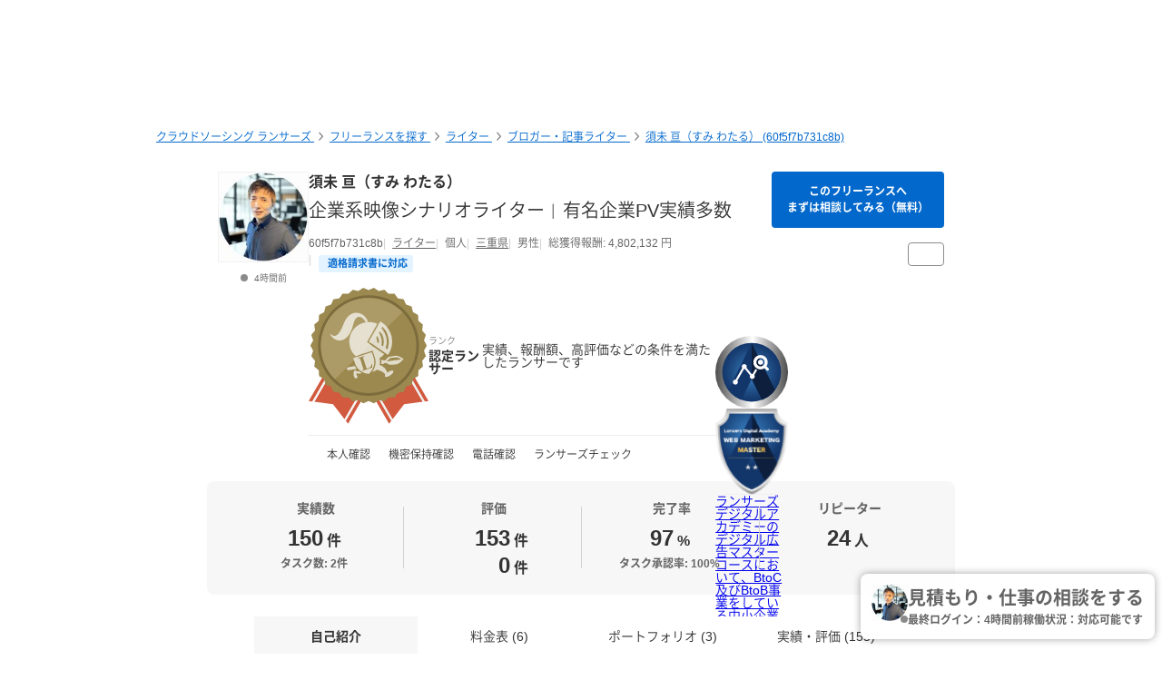

--- FILE ---
content_type: text/html; charset=UTF-8
request_url: https://www.lancers.jp/profile/60f5f7b731c8b
body_size: 26719
content:
<!DOCTYPE html>
<html lang="ja">
<head>
    <meta charset="utf-8">
    <meta name="format-detection" content="telephone=no">
    <meta name="viewport" content="width=device-width,initial-scale=1">
    <meta name="description" content="▼プロフィール 企業系映像の台本やビジネス系の記事、企画書の執筆を専門に請け負うシナリオライター。大手通信会社、家電メーカー、電力会社のプロモーションビデオや研修用VTR、金融系テック企業の統合報告書のトップインタビュー、大手新聞社系出版社の医療記事など、様々な分野での執筆経験があります。 また、30年近く大阪で放送作家として活動し、報道番組や経済番組、バラエティー番組など10000本以上の台本や記事を手掛けてきました。 豊富な経験から、経営者や専門家など、あらゆる層へのインタビュー・取材も得意。 現在は、オンラインを通じて企業や制作会社の企画書・脚本・その他記事の作成に従事しています。...">
    <meta name="keywords" content="仕事,発注,外注,代行,ランサーズ,Lancers,フリーランス,マッチング,クラウドソーシング,プロ,マーケット">
            <title>須未 亘（すみ わたる） (60f5f7b731c8b) | フリーランスのライター 【ランサーズ】</title>

    <!-- css -->
    <link rel="stylesheet" type="text/css" href="//static.lancers.jp/css/sass_dest/rebirth.min.css?v=20251226080342"/>    <link rel="stylesheet" type="text/css" href="//static.lancers.jp/css/sass_dest/rebirth_projects/faq-modal.min.css?v=20251226080342"/>        <link rel="stylesheet" type="text/css" href="//static.lancers.jp/renewal/css/respond/ljp-frame.css?v=20251226080342"/>    <link rel="stylesheet" type="text/css" href="//static.lancers.jp/renewal/css/common/toastr.min.css?v=20251226080342"/><link rel="stylesheet" type="text/css" href="//static.lancers.jp/css/sass_dest/rebirth_components/badge/badge-invoice.min.css?v=20251226080342"/><link rel="stylesheet" type="text/css" href="//static.lancers.jp/css/sass_dest/rebirth_projects/project_store/index.min.css?v=20251226080342"/><link rel="stylesheet" type="text/css" href="//static.lancers.jp/css/sass_dest/rebirth_projects/project_store/contact/consultation_request_modal.min.css?v=20251226080342"/><link rel="stylesheet" type="text/css" href="//static.lancers.jp/css/sass_dest/rebirth_components/badge/badge--has-complement.min.css?v=20251226080342"/><link rel="stylesheet" type="text/css" href="//static.lancers.jp/css/sass_dest/rebirth_components/badge/badge--rank.min.css?v=20251226080342"/><link rel="stylesheet" type="text/css" href="//static.lancers.jp/css/sass_dest/rebirth_projects/project-plan/share.min.css?v=20251226080342"/><link rel="stylesheet" type="text/css" href="//static.lancers.jp/css/sass_dest/rebirth_components/icon/color-orange.min.css?v=20251226080342"/><link rel="stylesheet" type="text/css" href="//static.lancers.jp/css/sass_dest/rebirth_components/icon/regular/face-smile-wink.min.css?v=20251226080342"/><link rel="stylesheet" type="text/css" href="//static.lancers.jp/css/sass_dest/rebirth_components/icon/regular/face-sad-tear.min.css?v=20251226080342"/><link rel="stylesheet" type="text/css" href="//static.lancers.jp/css/sass_dest/rebirth_components/package-control.min.css?v=20251226080342"/><link rel="stylesheet" type="text/css" href="//static.lancers.jp/css/sass_dest/rebirth_components/package-badge.min.css?v=20251226080342"/><link rel="stylesheet" type="text/css" href="//static.lancers.jp/css/sass_dest/rebirth_projects/portfolio/stats.min.css?v=20251226080342"/><link rel="stylesheet" type="text/css" href="//static.lancers.jp/css/sass_dest/rebirth_projects/project_store/user_profile/feedbacks.min.css?v=20251226080342"/><link rel="stylesheet" type="text/css" href="//static.lancers.jp/css/sass_dest/rebirth_projects/feedback/skill_score.min.css?v=20251226080342"/><link rel="stylesheet" type="text/css" href="//static.lancers.jp/css/sass_dest/rebirth_components/switch.min.css?v=20251226080342"/><link rel="stylesheet" type="text/css" href="//static.lancers.jp/css/sass_dest/rebirth_components/empty-state.min.css?v=20251226080342"/><link rel="stylesheet" type="text/css" href="//static.lancers.jp/css/sass_dest/rebirth_components/icon/regular/bags-shopping.min.css?v=20251226080342"/><link rel="stylesheet" type="text/css" href="//static.lancers.jp/css/sass_dest/rebirth_projects/project_store/contact/modal_light.min.css?v=20251226080342"/><link rel="stylesheet" type="text/css" href="//static.lancers.jp/css/sass_dest/rebirth_projects/project_store/user_profile/nologin-message-button.min.css?v=20251226080342"/>
    <!-- js -->
    <script type="text/javascript" src="//static.lancers.jp/dest/npm_cdn_manager/npm/jquery/3.6.4/umd.js?v=20251226080342"></script>    <script type="text/javascript" src="//static.lancers.jp/dest/vanilla/project_store/menu/umd.js?v=20251226080342" defer="defer"></script><script type="text/javascript" src="//static.lancers.jp/dest/vanilla/project_store/thumbnail_video/umd.js?v=20251226080342" defer="defer"></script><script type="text/javascript" src="//static.lancers.jp/renewal/js/skill_score.js?v=20251226080342"></script>    <script type="text/javascript" src="//static.lancers.jp/renewal/js/common/common.js?v=20251226080342"></script>
    <script type="text/javascript" src="//static.lancers.jp/renewal/js/react_app_vendors_dest/17.0.2/react_app_vendors.dll.js?v=20251226080342"></script>    <script type="text/javascript" src="//static.lancers.jp/renewal/js/dest/lancers.js?v=20251226080342" defer="defer"></script>
    <!-- canonicalの設定 -->
    <link rel="canonical" href="https://www.lancers.jp/profile/60f5f7b731c8b" />            <meta property="og:title" content="須未 亘（すみ わたる） (60f5f7b731c8b) | フリーランスのライター">
    <meta property="og:description" content="▼プロフィール

企業系映像の台本やビジネス系の記事、企画書の執筆を専門に請け負うシナリオライター。大手通信会社、家電メーカー、電力会社のプロモーションビデオや研修用VTR、金融系テック企業の統合報告書のトップインタビュー、大手新聞社系出版社の医療記事など、様々な分野での執筆経験があります。

また、30年近く大阪で放送作家として活動し、報道番組や経済番組、バラエティー番組など100...">
    <meta property="og:site_name" content="lancers">
    <meta property="og:url" content="https://www.lancers.jp/profile/60f5f7b731c8b">
            <meta property="og:image" content="https://img2.lancers.jp/userprofile/2088329/2588219/4368e2b8f8ebc332b3505a29045614b57c90ff3adb8d9788b82b278c45889413/37378026_150_0.png">
        <meta property="og:type" content="website">
    <meta property="fb:app_id" content="614134448610575">

        <meta name="twitter:card" content="summary">
    <meta name="twitter:site" content="@lancersjp">
    <meta name="twitter:title" content="須未 亘（すみ わたる） (60f5f7b731c8b) | フリーランスのライター">
    <meta name="twitter:description" content="▼プロフィール

企業系映像の台本やビジネス系の記事、企画書の執筆を専門に請け負うシナリオライター。大手通信会社、家電メーカー、電力会社のプロモーションビデオや研修用VTR、金融系テック企業の統合報告書のトップインタビュー、大手新聞社系出版社の医療記事など、様々な分野での執筆経験があります。

また、30年近く大阪で放送作家として活動し、報道番組や経済番組、バラエティー番組など100...">
    <meta name="twitter:image:src" content="https://img2.lancers.jp/userprofile/2088329/2588219/4368e2b8f8ebc332b3505a29045614b57c90ff3adb8d9788b82b278c45889413/37378026_150_0.png">

        <meta name="application-name" content="ランサーズ"/>
    <meta name="msapplication-TileColor" content="#13366a"/>
    <meta name="msapplication-square70x70logo" content="//static.lancers.jp/smalltile.png"/>
    <meta name="msapplication-square150x150logo" content="//static.lancers.jp/mediumtile.png"/>
    <meta name="msapplication-wide310x150logo" content="//static.lancers.jp/widetile.png"/>
    <meta name="msapplication-square310x310logo" content="//static.lancers.jp/largetile.png"/>
    <script>
    var dataLayer = dataLayer || [];
    dataLayer.push({"dimension1":null,"dimension2":null,"dimension5":0,"dimension6":null,"dimension7":null,"dimension8":null,"dimension9":0,"dimension10":null,"dimension11":null,"dimension12":null,"dimension18":0,"dimension19":0,"dimension20":0,"dimension21":null,"dimension22":null});
</script>
<!-- Google Tag Manager -->
<script>(function(w,d,s,l,i){w[l]=w[l]||[];w[l].push({'gtm.start':
new Date().getTime(),event:'gtm.js'});var f=d.getElementsByTagName(s)[0],
j=d.createElement(s),dl=l!='dataLayer'?'&l='+l:'';j.async=true;j.src=
'https://www.googletagmanager.com/gtm.js?id='+i+dl;f.parentNode.insertBefore(j,f);
})(window,document,'script','dataLayer','GTM-TSDR');</script>
<script>
    (function(w,d,s,l,i){
        w[l]=w[l]||[];
        w[l].push({'gtm.start': new Date().getTime(), event:'gtm.js'});
        var f=d.getElementsByTagName(s)[0],
            j=d.createElement(s),
            dl=l!='dataLayer'?'&l='+l:'';
        j.async=true;
        j.src='https://www.googletagmanager.com/gtm.js?id='+i+dl;
        f.parentNode.insertBefore(j,f);
    })(window, document, 'script', 'dataLayer', 'GTM-WWS8TC92');
</script>
<!-- End Google Tag Manager -->

    <!-- datadog -->
    
    <script>
        (function(h,o,u,n,d) {
            h=h[d]=h[d]||{q:[],onReady:function(c){h.q.push(c)}}
            d=o.createElement(u);d.async=1;d.src=n
            n=o.getElementsByTagName(u)[0];n.parentNode.insertBefore(d,n)
        })(window,document,'script','https://www.datadoghq-browser-agent.com/datadog-logs-v4.js','DD_LOGS')
        DD_LOGS.onReady(function() {
            DD_LOGS.init({
                clientToken: 'pub600e4407f5cd336259d93406e8383145',
                site: 'datadoghq.com',
                forwardErrorsToLogs: true,
                service: 'lancers-app',
                beforeSend: (log) => {
                    if (log.error?.origin === "network") {
                                                return false;
                    }
                    if (log.error?.origin === "console") {
                                                if (/console error: やることリストの未読件数を取得できません。/.test(log.message)) {
                            return false;
                        }
                        if (/console error: お知らせ／メッセージの未読件数を取得できません。/.test(log.message)) {
                            return false;
                        }
                        if (/console error: 環境情報の取得に失敗しました。しばらくしても改善しない場合、サポートにお問い合わせください。/.test(log.message)) {
                            return false;
                        }
                    }
                },
                sampleRate: 100,
                env: 'production',
            });

            DD_LOGS.addLoggerGlobalContext('layout', 'default');
            DD_LOGS.addLoggerGlobalContext('layout_path', '');

            
        });
    </script>

    <script>
        (function(h,o,u,n,d) {
            h=h[d]=h[d]||{q:[],onReady:function(c){h.q.push(c)}}
            d=o.createElement(u);d.async=1;d.src=n
            n=o.getElementsByTagName(u)[0];n.parentNode.insertBefore(d,n)
        })(window,document,'script','https://www.datadoghq-browser-agent.com/datadog-rum-v4.js','DD_RUM')
        DD_RUM.onReady(function() {
            DD_RUM.init({
                clientToken: 'pub22b629a1bf985ee6686e1756212af157',
                applicationId: '8f410de9-2339-4dd1-91cb-0de032cc9817',
                site: 'datadoghq.com',
                service: 'lancers-app',
                allowedTracingOrigins: [/https:\/\/.*\.lancers\.jp/],
                sampleRate: 0,
                sessionReplaySampleRate: 10,
                trackInteractions: true,
                trackResources: true,
                trackLongTasks: true,
                defaultPrivacyLevel: 'allow',
                env: 'production',
                version: '',
                beforeSend: (event, context) => {
                    if ( false) {
                                                return false;
                    }
                },
            });

            let datadogUserSetting = {
                'layout': 'default',
                'layout_path': '',
            };

            
            DD_RUM.setUser(datadogUserSetting);

            DD_RUM.startSessionReplayRecording();
        })
    </script>

    <!-- firebase -->
    <script type="text/javascript" src="//static.lancers.jp/dest/vanilla/common/firebase/umd.js?v=20251226080342" defer="defer"></script>
</head>

<body class="frametype-respond">
    <!-- Google Tag Manager (noscript) -->
<noscript><iframe src="https://www.googletagmanager.com/ns.html?id=GTM-TSDR"
height="0" width="0" style="display:none;visibility:hidden"></iframe></noscript>
<noscript>
    <iframe src="https://www.googletagmanager.com/ns.html?id=GTM-WWS8TC92"
            height="0" width="0"
            style="display:none;visibility:hidden"></iframe>
</noscript>
<!-- End Google Tag Manager (noscript) -->

    <!-- HEADER-AREA -->
                
<!-- 共通React読み込み -->

    <div
        class="js-lancers-header"
        data-l-header='[]'
    ></div>
            <script type="text/javascript" src="//static.lancers.jp/js/header/current-header-role-lancer.js?v=20251226080342"></script>        <script type="text/javascript" src="//static.lancers.jp/renewal/js/header_dest/header.js?v=20251226080342"></script>        <!-- /HEADER-AREA -->

    <!-- CONTENT-AREA -->
        <div class="l-wrapper ">
        
<noscript class="c-alert c-alert--warning u-text-small u-text-center u-text-left-sp u-m0 u-p9">
    <em class="u-em">JavaScriptが無効</em> - ランサーズを利用するためには、JavaScriptの設定を有効にしてください。無効の場合、正常に動作しません。
</noscript>




                    <script type="text/javascript" src="//static.lancers.jp/renewal/js/common/toastr.min.js?v=20251226080342"></script><script type="text/javascript" src="//static.lancers.jp/renewal/js/common/l_notify.js?v=20251226080342"></script><script type="text/javascript" src="//static.lancers.jp/renewal/js/project_store.js?v=20251226080342"></script><script type="text/javascript" src="//static.lancers.jp/renewal/js/project_store/load.js?v=20251226080342"></script><script type="text/javascript" src="//static.lancers.jp/renewal/js/portfolio/like.js?v=20251226080342"></script><script type="text/javascript" src="//static.lancers.jp/dest/vanilla/profile/umd.js?v=20251226080342"></script><script type="text/javascript" src="//static.lancers.jp/dest/consultation_request/consultation_request.js?v=20251226080342"></script>
<div class="p-profile-index p-project-plan l-base">

    <header class="l-page-header">

        <nav class="p-profile-banner__nav l-page-header__nav u-mb6">

    <ul class="c-breadcrumb" itemscope="" itemtype="https://schema.org/BreadcrumbList">
        
        <li class="c-breadcrumb__item" itemscope="" itemprop="itemListElement" itemtype="https://schema.org/ListItem">
            <a href="/?ref=breadcrumb" class="c-link" itemprop="item">
                                    <span itemprop="name">クラウドソーシング ランサーズ</span>
                            </a>
            <meta itemprop="position" content="1">
        </li>

        <li class="c-breadcrumb__item" itemscope="" itemprop="itemListElement" itemtype="https://schema.org/ListItem">
            <a href="/profile/search?ref=breadcrumb" class="c-link" itemprop="item">
                <span itemprop="name">フリーランスを探す</span>
            </a>
            <meta itemprop="position" content="2">
        </li>

                    <li class="c-breadcrumb__item" itemscope="" itemprop="itemListElement" itemtype="https://schema.org/ListItem">
                <a href="/profile/search/writing?ref=breadcrumb" class="c-link" itemprop="item">
                    <span itemprop="name">ライター</span>
                </a>
                <meta itemprop="position" content="3">
            </li>
                    <li class="c-breadcrumb__item" itemscope="" itemprop="itemListElement" itemtype="https://schema.org/ListItem">
                <a href="/profile/search/writing/blog?ref=breadcrumb" class="c-link" itemprop="item">
                    <span itemprop="name">ブロガー・記事ライター</span>
                </a>
                <meta itemprop="position" content="4">
            </li>
        
        <li class="c-breadcrumb__item" itemscope="" itemprop="itemListElement" itemtype="https://schema.org/ListItem">
            <a href="/profile/60f5f7b731c8b?ref=breadcrumb" class="c-link" itemprop="item">
                <span itemprop="name">須未 亘（すみ わたる） (60f5f7b731c8b)</span>
            </a>
            <meta itemprop="position" content="5">
        </li>

        
    </ul>

</nav>

        <div class="p-profile-banner-container">
    <div class="p-profile-banner has-image js-project-store-blob"
        style="background-image:url('https://img2.lancers.jp/projectblob/687630/2588219/6b9942bd0f0c33147f6e0ed5d4c5812437ec3587e5330b14c1b836f3a5033ea3/38250447_2560_0.png');"
    >
    </div>
</div>

        


        <div class="p-profile-header">
    <div class="p-profile-media has-action">
        <div class="p-profile-media__avatar c-avatar c-avatar--medium">
            <a href="/profile/60f5f7b731c8b" class="p-profile-media__avatar-wrap c-avatar__image-wrapper">
                <img src="https://img2.lancers.jp/userprofile/2088329/2588219/4368e2b8f8ebc332b3505a29045614b57c90ff3adb8d9788b82b278c45889413/37378026_150_0.png" alt="須未 亘（すみ わたる）" class="p-profile-media__avatar-image c-avatar__image"/>            </a>
            <p class="c-avatar__subnote c-login-status ">
                4時間前            </p>
        </div>
        <div class="p-profile-media__content">
                            <h1 class="p-profile-media__heading c-heading">
                    <a href="/profile/60f5f7b731c8b" class="p-profile-media__heading-link">
                        須未 亘（すみ わたる）                    </a>
                </h1>
                                        <p class="p-profile-media__sub-title u-mt9">
                    <a href="/profile/60f5f7b731c8b" class="p-profile-media__sub-title-link">企業系映像シナリオライター︱有名企業PV実績多数</a>
                </p>
                        <ul class="p-profile-media__notes">
                <li class="p-profile-media__note">
                    60f5f7b731c8b                </li>
                <li class="p-profile-media__note">
                    <a class="c-link c-link--thin" href="/profile/search?job=writer">
                        ライター                    </a>
                </li>
                <li class="p-profile-media__note">
                                            個人
                                    </li>
                                    <li class="p-profile-media__note">
                                                    <a class="c-link c-link--thin" href="/profile/search?prefecture%5B%5D=24">
                                三重県                            </a>
                                            </li>
                                                                                                <li class="p-profile-media__note">
                            男性                        </li>
                                                                        <li class="p-profile-media__note">
                        総獲得報酬:
                        4,802,132                        円
                    </li>
                                                    <li class="p-profile-media__note u-text-small">
                        <span class="c-badge-invoice c-tooltip">
                            <i class="c-badge-invoice__icon c-icon c-icon--blue u-mr9" aria-hidden="true"></i>
                            <span class="c-badge-invoice__text">適格請求書に対応</span>
                            <span class="c-tooltip__contents">
                                <span class="c-tooltip__text">
                                    <a class="js-faq-modal-open" href="/faq/C1019/957">
                                    インボイス制度の適格請求書を発行できます
                                    <i class="c-icon c-icon--white-bg c-icon--question-circle" aria-hidden="true"></i>
                                    </a>
                                </span>
                            </span>
                        </span>
                    </li>
                            </ul>

            
        <ul class="p-profile-lancer-badges">

                
                            <li class="p-profile-lancer-badges__item">
                                <div class="p-profile-lancer-badge p-profile-lancer-badge--user-rank c-badge--has-complement c-badge--authorized u-p0">
                    <img class="p-profile-lancer-badge__image c-badge__image" src="/renewal/img/common/profile_badge/badge_rank_authorized.svg?v=1.0">
                    <span class="p-profile-lancer-badge__text c-badge__text">
                        <sup class="p-profile-lancer-badge__text-sup">ランク</sup>
                        <span class="p-profile-lancer-badge__text-span">
                            認定ランサー                        </span>
                    </span>
                    <span class="p-profile-lancer-badge__complement c-badge__complement">
                                                    実績、報酬額、高評価などの条件を満たしたランサーです
                                            </span>
                </div>
            </li>
        
                
                            <li class="p-profile-lancer-badges__item">
                <a href="/specialists/browse/badge/100020" class="p-profile-lancer-badge c-badge--has-complement c-badge--academy_web_marketing_silver">
                    <img src="//static.lancers.jp/renewal/img/common/profile_badge/badge_academy_web_marketing_silver.svg?v=20251226080342" class="p-profile-lancer-badge__image c-badge__image" alt="ランサーズデジタルアカデミー Web Marketing Silver Badge">                    <span class="p-profile-lancer-badge__complement c-badge__complement">
                        <span  class="c-badge__complement-text">
                                                            <img src="//static.lancers.jp/renewal/img/common/profile_badge/badge_academy_web_marketing_silver_large.svg?v=20251226080342" class="c-badge__complement-image" alt="ランサーズデジタルアカデミー Web Marketing Silver BadgeLarge">                                                        ランサーズデジタルアカデミーのデジタル広告マスターコースにおいて、BtoC及びBtoB事業をしている中小企業に向けての広告プランナーとして卒業し、スキルとノウハウを取得したランサーです                        </span>
                    </span>
                </a>
            </li>
            </ul>

            <hr class="p-profile-media__delimiter" />

            <ul class="p-profile-header__status-list">

                                    <li class="p-profile-header__status">
                        <i class="p-profile-header__status-icon c-icon c-icon--green c-icon--check"></i>
                        本人確認
                    </li>
                                
                                    <li class="p-profile-header__status">
                        <i class="p-profile-header__status-icon c-icon c-icon--green c-icon--check"></i>
                        機密保持確認
                    </li>
                                
                                    <li class="p-profile-header__status">
                        <i class="p-profile-header__status-icon c-icon c-icon--green c-icon--check"></i>
                        電話確認
                    </li>
                                
                                    <li class="p-profile-header__status">
                        <i class="p-profile-header__status-icon c-icon c-icon--green c-icon--check"></i>
                        ランサーズチェック
                    </li>
                                
            </ul>

        </div>

        <div class="p-profile-media__action">
            <a href="/profile/60f5f7b731c8b/contact_light"
            class="p-profile-media__action-button p-profile-media__action-button--sp-fluid p-profile-button short c-button c-button--small c-button--blue gtm-click-contact-from-lancer-profile-header js-project-store-contact-modal-open js-project-store-contact-modal-open-auto"
        >
                            このフリーランスへ<br>まずは相談してみる（無料）
                    </a>
        <div class="p-profile-media__action-row">
                


            </div>
    <div class="p-profile-media__action-row">
        <button class="p-profile-button p-profile-button--other c-button c-button--small u-pl8 u-pr8 js-project-store-menu">
            <i class="p-profile-button__other-icon c-icon c-icon--gray" aria-hidden="true"></i>
            <div class="p-profile-other-actions">
                <a href="/client/60f5f7b731c8b"
                    class="p-profile-other-action"
                >
                    発注者プロフィール
                </a>
                <a href="/profile/60f5f7b731c8b/proposal"
                    class="p-profile-other-action"
                >
                    提案履歴
                </a>
                                                                                <a href="/help/support/violation_report"
                    class="p-profile-other-action"
                >
                    迷惑行為・規約違反を報告
                </a>
            </div>
        </button>
            </div>
    </div>

    </div>

    <div class="p-profile-header-summary c-table-summary is--lancer">
        <div class="c-table-summary__col">
            <div class="c-table-summary__col-item">
                <p class="c-table-summary__col-head">
                    <i class="c-table-summary__col-head-icon c-icon c-icon--gray c-icon--r-clipboard-check u-mr9"></i>
                    実績数
                </p>
                <div class="c-table-summary__col-description p-profile-header-summary__description">
                    <p class="p-profile-header-summary__description-text">
                        <span>150</span><span class="u-unit">件</span>
                    </p>
                                            <p class="c-table-summary__col-note">
                            タスク数: 2件
                        </p>
                                                        </div>
            </div>
        </div>
        <div class="c-table-summary__col">
            <div class="c-table-summary__col-item">
                <p class="c-table-summary__col-head">
                    <i class="c-table-summary__col-head-icon c-icon c-icon--gray c-icon--r-crown u-mr9"></i>
                    評価
                </p>
                <div class="p-profile-header-summary__description c-table-summary__col-description">
                    <div>
                        <div class="p-profile-header-summary__description-item">
                                                                                    <i class="p-profile-header-summary__feedback-icon c-icon c-icon--orange c-icon--r-face-smile-wink"></i>
                            <p class="p-profile-header-summary__description-text">
                                <span>153</span>
                                <span class="u-unit">件</span>
                            </p>
                        </div>
                        <div class="p-profile-header-summary__description-item item-lh1">
                                                        <i class="p-profile-header-summary__feedback-icon c-icon c-icon--blue c-icon--r-face-sad-tear"></i>
                            <p class="p-profile-header-summary__description-text">
                                <span>0</span>
                                <span class="u-unit">件</span>
                            </p>
                        </div>
                    </div>
                </div>
            </div>
        </div>
        <div class="c-table-summary__col p-profile-header-summary__col--sp-border-none">
            <div class="c-table-summary__col-item">
                <p class="c-table-summary__col-head">
                    <i class="c-table-summary__col-head-icon c-icon c-icon--gray c-icon--r-chart-pie-simple u-mr9"></i>
                    完了率
                </p>
                <div class="c-table-summary__col-description p-profile-header-summary__description">
                    <p class="p-profile-header-summary__description-text">
                                                    <span>97</span>
                                                <span class="u-unit">%</span>
                    </p>
                                            <p class="c-table-summary__col-note">
                            タスク承認率:
                            100%
                        </p>
                                    </div>
            </div>
        </div>
        <div class="c-table-summary__col">
            <div class="c-table-summary__col-item">
                <p class="c-table-summary__col-head">
                    <i class="c-table-summary__col-head-icon c-icon c-icon--gray c-icon--r-retweet u-mr9"></i>
                    リピーター
                </p>
                <div class="c-table-summary__col-description p-profile-header-summary__description">
                    <div class="p-profile-header-summary__description-item">
                        <p class="p-profile-header-summary__description-text">
                                                            <span>24</span>
                                                        <span class="u-unit">人</span>
                        </p>
                        <button type="button" class="c-tooltip">
                            <i class="p-profile-header-summary__tooltip-button-icon c-icon c-icon--gray c-icon--question-circle"></i>
                            <span class="c-tooltip__contents">
                                <span class="c-tooltip__text">2回以上継続してお仕事をしている人数</span>
                            </span>
                        </button>
                    </div>
                </div>
            </div>
        </div>
    </div>

    
    
    
    </div>

    </header>

    <main class="l-container">

        <nav class="p-profile-index__localnav js-product-store-nav is-sticky ">
    <ul class="c-localnav c-localnav--center">
        <li class="p-profile-index__localnav-item c-localnav__item">
            <a class="p-profile-index__localnav-item-anchor c-localnav__item-anchor js-smooth-scroll js-project-store-localnav-anchor" data-tolerance="-70" href="#about">自己紹介</a>
        </li>
        <li class="p-profile-index__localnav-item c-localnav__item">
            <a class="p-profile-index__localnav-item-anchor c-localnav__item-anchor js-smooth-scroll js-project-store-localnav-anchor" data-tolerance="-70" href="#pricing">料金表 (6)</a>
        </li>
        <li class="p-profile-index__localnav-item c-localnav__item">
            <a class="p-profile-index__localnav-item-anchor c-localnav__item-anchor js-smooth-scroll js-project-store-localnav-anchor" data-tolerance="-70" href="#resume">ポートフォリオ (3)</a>
        </li>
        <li class="p-profile-index__localnav-item c-localnav__item">
            <a class="p-profile-index__localnav-item-anchor c-localnav__item-anchor js-smooth-scroll js-project-store-localnav-anchor" data-tolerance="-70" href="#feedback">実績・評価 (153)</a>
        </li>
    </ul>
</nav>

            <section class="u-mt4">
        <h2 class="c-heading c-heading--lv2">
            お客さまの声
        </h2>
        <div class="p-project-plan__pinned-feedback-contents js-project-plan-pinned-feedback-list">
                <div id="FeedbackIntegration5199830" class="p-project-store-user-profile-feedback js-project-plan-feedback">

    <div class="p-project-store-user-profile-feedback__media u-p0">

        <div class="p-project-store-user-profile-feedback__media-avatar c-avatar c-avatar--small">
                            <div class="c-avatar__image-wrapper">
                    <i class="p-project-store-user-profile-feedback__media-avatar-icon c-icon c-icon--colored"></i>
                </div>
                    </div>

        <div class="p-project-store-user-profile-feedback__media-content">

            <div class="p-project-store-user-profile-feedback__media-heading-sup">

                <h3 class="p-project-store-user-profile-feedback__media-heading c-heading c-heading--lv5">
                                            広告・イベント・プロモーションの台本作成                                    </h3>

                <span class="p-project-store-user-profile-feedback__media-heading-sup-date">
                    2025年10月1日                </span>

                
            </div>

            <div class="p-project-store-user-profile-feedback__media-status-list c-status-list">
                                    <span class="p-project-store-user-profile-feedback__media-status c-status-list__item">
                                                                                                            <i class="c-icon c-icon--orange c-icon--r-face-smile-wink"></i>
                            <span class="c-icon--r-face-smile-wink-note">満足</span>
                                                                    </span>
                                <span class="p-project-store-user-profile-feedback__media-status c-status-list__item">
                                            プロジェクト
                                    </span>
                                    <span class="p-project-store-user-profile-feedback__media-status c-status-list__item">
                                                                                獲得報酬:
                            20,000                            <span class="u-unit">円</span> ~
                            30,000                            <span class="u-unit">円</span>
                                            </span>
                            </div>

                                        
                                                                            <p class="c-text u-mt9">
                        レスポンスも早く、作業も早くなおかつ丁寧なお仕事で助かりました！<br />
またよろしくお願いします。                    </p>
                            
                                                <div class="u-mt6">
                        <div class="c-avatar c-avatar--min c-avatar--horizontal" style="align-items: flex-start;">
                            <a href="/profile/60f5f7b731c8b" class="c-avatar__image-wrapper">
                                <img src="https://img2.lancers.jp/userprofile/2088329/2588219/4368e2b8f8ebc332b3505a29045614b57c90ff3adb8d9788b82b278c45889413/37378026_150_0.png" alt="須未 亘（すみ わたる）" class="c-avatar__image" title="須未 亘（すみ わたる） (60f5f7b731c8b)"/>                            </a>
                            <div class="c-avatar__notes-wrap">
                                <div class="c-avatar__notes">
                                    <div class="u-text-small c-avatar__note">
                                        <p class="u-text-small"><em class="u-em">評価コメントへの返信</em></p>
                                        <div class="u-text-small u-mt9">
                                            依頼内容が明確で指示も分かりやすく、丁寧に対応いただけました。またお取引したいと思えるクライアント様です。                                        </div>
                                    </div>
                                </div>
                            </div>
                        </div>
                    </div>
                
                            
        </div>

    </div>

</div>
        </div>
        <div class="u-mt5">
            <a href="#feedback" class="c-button c-button--fluid c-button--link js-smooth-scroll" data-tolerance="-40">
                もっと見る
                <i class="c-icon c-icon--blue c-icon--s-caret-down u-ml9"></i>
            </a>
        </div>
    </section>

        <section id="about" class="u-mt4">

    <h2 class="c-heading c-heading--lv2">
        自己紹介
    </h2>

    <div class="p-profile-introduction c-box u-mt6">

                    <h2 class="p-profile-introduction__heading c-heading c-heading--lv2">
                企業系映像シナリオライター︱有名企業PV実績多数            </h2>
        
                    <p class="p-profile-introduction__text">
                ▼プロフィール<br />
<br />
企業系映像の台本やビジネス系の記事、企画書の執筆を専門に請け負うシナリオライター。大手通信会社、家電メーカー、電力会社のプロモーションビデオや研修用VTR、金融系テック企業の統合報告書のトップインタビュー、大手新聞社系出版社の医療記事など、様々な分野での執筆経験があります。<br />
<br />
また、30年近く大阪で放送作家として活動し、報道番組や経済番組、バラエティー番組など10000本以上の台本や記事を手掛けてきました。 豊富な経験から、経営者や専門家など、あらゆる層へのインタビュー・取材も得意。<br />
<br />
現在は、オンラインを通じて企業や制作会社の企画書・脚本・その他記事の作成に従事しています。　　<br />
<br />
<br />
▼可能な業務/スキル<br />
・動画シナリオの作成<br />
・撮影済み映像からの台本（編集用）の作成<br />
・動画/イベント等の企画書作成<br />
<br />
▼活動時間/連絡について<br />
土日祝を含め、いつでも対応可能<br />
早朝からの連絡にもスピーディーに対応いたします。<br />
<br />
▼得意ジャンル<br />
・ビジネス/経営（地上波テレビにて経済番組の構成を担当）<br />
・DX/ソリューション<br />
・伝統工芸(200人以上の職人に取材経験あり)<br />
・健康・医療（30人以上の医療従事者に取材経験あり）<br />
<br />
▼主な実績　<br />
動画シナリオ<br />
・大手通信会社、家電メーカーのDX系ソリューション紹介動画<br />
・大手電力会社研修用動画シナリオ<br />
・IT、通信、システム会社系の商品紹介動画<br />
・大手信託銀行採用動画シナリオ<br />
・医薬品の取扱い説明動画シナリオ<br />
・大手化粧品メーカーの販促用プレゼン動画（ BtoＢ）<br />
<br />
記事<br />
・大手銀行、自動車メーカー統合報告書トップインタビュー記事<br />
・大手出版社様 最新医療紹介記事及び医師インタビュー記事<br />
・大手製薬会社 社内報用 社史<br />
<br />
その他 <br />
・人的資本経営関連書籍の校正とリライト<br />
・謎解きクイズの企画及び作成<br />
・工業系部品メーカー イベント用のスピーチ原稿<br />
<br />
他、多数<br />
公開不可の案件も多いため、詳しくはお問い合わせください。<br />
<br />
<br />
            </p>
        
    <dl class="p-profile-introduction__list c-definition-list">

            <dt class="p-profile-introduction__list-term c-definition-list__term">
                稼働時間の目安
                <button type="button" class="p-menu-browse-detail-tooltip c-tooltip c-tooltip--nowrap">
                    <i class="c-icon c-icon--gray c-icon--question-circle"></i>
                    <span class="c-tooltip__contents">
                        <span class="c-tooltip__text">
                            括弧内は最終更新日を表します
                        </span>
                    </span>
                </button>
            </dt>
            <dd class="p-profile-introduction__list-description c-definition-list__description">
                対応可能です                                    <span class="u-unit">(30日以上前)</span>
                            </dd>

                            <dt class="p-profile-introduction__list-term c-definition-list__term">
                    稼働単価の目安
                    <button type="button" class="p-menu-browse-detail-tooltip c-tooltip c-tooltip--nowrap">
                        <i class="c-icon c-icon--gray c-icon--question-circle"></i>
                        <span class="c-tooltip__contents">
                            <span class="c-tooltip__text">
                                1時間あたりの希望単価を表します
                            </span>
                        </span>
                    </button>
                </dt>
                <dd class="p-profile-introduction__list-description c-definition-list__description">
                                            <div class="p-profile-index__timecharge_rate">
                            <div class="p-profile-index__timecharge_rate_content">
                                基本単価:
                            </div>
                            <div class="p-profile-index__timecharge_rate_price">
                                4,000                                <span class="u-unit">円 / 時間</span>
                            </div>
                        </div>
                                                                <div class="p-profile-index__timecharge_rate">
                            <div class="p-profile-index__timecharge_rate_content">
                                シナリオ作成:
                            </div>
                            <div class="p-profile-index__timecharge_rate_price">
                                4,000                                <span class="u-unit">円 / 時間</span>
                            </div>
                        </div>
                                            <div class="p-profile-index__timecharge_rate">
                            <div class="p-profile-index__timecharge_rate_content">
                                企画書・記事執筆:
                            </div>
                            <div class="p-profile-index__timecharge_rate_price">
                                4,000                                <span class="u-unit">円 / 時間</span>
                            </div>
                        </div>
                                            <div class="p-profile-index__timecharge_rate">
                            <div class="p-profile-index__timecharge_rate_content">
                                オンラインでの取材・インタビュー:
                            </div>
                            <div class="p-profile-index__timecharge_rate_price">
                                10,000                                <span class="u-unit">円 / 時間</span>
                            </div>
                        </div>
                                            <div class="p-profile-index__timecharge_rate">
                            <div class="p-profile-index__timecharge_rate_content">
                                現地での取材・インタビュー:
                            </div>
                            <div class="p-profile-index__timecharge_rate_price">
                                20,000                                <span class="u-unit">円 / 時間</span>
                            </div>
                        </div>
                                    </dd>
            
                            <dt class="p-profile-introduction__list-term c-definition-list__term">
                    得意なカテゴリ
                    <button type="button" class="p-menu-browse-detail-tooltip c-tooltip c-tooltip--nowrap">
                        <i class="c-icon c-icon--gray c-icon--question-circle"></i>
                        <span class="c-tooltip__contents">
                            <span class="c-tooltip__text">
                                チェックマークはランサーズでの認定を表します
                            </span>
                        </span>
                    </button>
                </dt>
                <dd class="p-profile-introduction__list-description c-definition-list__description js-introduction-list">
                                            <a href="/profile/search/writing/naming?job=writer"
                            class="p-profile-introduction__list-description-link js-introduction-list-link"
                        >
                                                            <div>
                                    ネーミング・名前募集                                </div>
                                                    </a>
                                            <a href="/profile/search/writing/copywriting?job=writer"
                            class="p-profile-introduction__list-description-link js-introduction-list-link"
                        >
                                                            <div>
                                    キャッチフレーズ・コピー                                </div>
                                                    </a>
                                            <a href="/profile/search/writing/salescopy?job=writer"
                            class="p-profile-introduction__list-description-link js-introduction-list-link"
                        >
                                                            <div>
                                    セールスコピー                                </div>
                                                    </a>
                                            <a href="/profile/search/writing/blog?job=writer"
                            class="p-profile-introduction__list-description-link js-introduction-list-link"
                        >
                                                            <div>
                                    記事作成・ブログ記事・体験談                                </div>
                                                    </a>
                                            <a href="/profile/search/writing/contents?job=writer"
                            class="p-profile-introduction__list-description-link js-introduction-list-link"
                        >
                                                            <div>
                                    Webサイトコンテンツ作成                                </div>
                                                    </a>
                                            <a href="/profile/search/writing/scenario?job=writer"
                            class="p-profile-introduction__list-description-link js-introduction-list-link"
                        >
                                                            <div>
                                    <span class="c-tooltip">
                                        <i class="c-icon c-icon--green c-icon--check"></i>
                                        <span class="c-tooltip__contents">
                                            <span class="c-tooltip__text">実績あり</span>
                                        </span>
                                    </span>
                                    シナリオ・脚本・小説作成                                </div>
                                                    </a>
                                            <a href="/profile/search/writing/interview?job=writer"
                            class="p-profile-introduction__list-description-link js-introduction-list-link"
                        >
                                                            <div>
                                    インタビュー・取材                                </div>
                                                    </a>
                                            <a href="/profile/search/writing/speech?job=writer"
                            class="p-profile-introduction__list-description-link js-introduction-list-link"
                        >
                                                            <div>
                                    <span class="c-tooltip">
                                        <i class="c-icon c-icon--green c-icon--check"></i>
                                        <span class="c-tooltip__contents">
                                            <span class="c-tooltip__text">実績あり</span>
                                        </span>
                                    </span>
                                    ビジネス・セールスレター・スピーチ                                </div>
                                                    </a>
                                            <a href="/profile/search/writing/report?job=writer"
                            class="p-profile-introduction__list-description-link js-introduction-list-link"
                        >
                                                            <div>
                                    資料作成・レポート・論文作成                                </div>
                                                    </a>
                                            <a href="/profile/search/writing/press_release?job=writer"
                            class="p-profile-introduction__list-description-link js-introduction-list-link"
                        >
                                                            <div>
                                    プレスリリース作成                                </div>
                                                    </a>
                                            <a href="/profile/search/writing/otherwriting?job=writer"
                            class="p-profile-introduction__list-description-link js-introduction-list-link"
                        >
                                                            <div>
                                    <span class="c-tooltip">
                                        <i class="c-icon c-icon--green c-icon--check"></i>
                                        <span class="c-tooltip__contents">
                                            <span class="c-tooltip__text">実績あり</span>
                                        </span>
                                    </span>
                                    その他 (ライティング)                                 </div>
                                                    </a>
                                            <a href="/profile/search/writing/rewrite?job=writer"
                            class="p-profile-introduction__list-description-link js-introduction-list-link"
                        >
                                                            <div>
                                    <span class="c-tooltip">
                                        <i class="c-icon c-icon--green c-icon--check"></i>
                                        <span class="c-tooltip__contents">
                                            <span class="c-tooltip__text">実績あり</span>
                                        </span>
                                    </span>
                                    リライト・校正・編集                                </div>
                                                    </a>
                                            <a href="/profile/search/multimedia/youtube?job=writer"
                            class="p-profile-introduction__list-description-link js-introduction-list-link"
                        >
                                                            <div>
                                    <span class="c-tooltip">
                                        <i class="c-icon c-icon--green c-icon--check"></i>
                                        <span class="c-tooltip__contents">
                                            <span class="c-tooltip__text">実績あり</span>
                                        </span>
                                    </span>
                                    YouTube動画編集・加工                                </div>
                                                    </a>
                                            <a href="/profile/search/multimedia/learningvideo?job=writer"
                            class="p-profile-introduction__list-description-link js-introduction-list-link"
                        >
                                                            <div>
                                    <span class="c-tooltip">
                                        <i class="c-icon c-icon--green c-icon--check"></i>
                                        <span class="c-tooltip__contents">
                                            <span class="c-tooltip__text">実績あり</span>
                                        </span>
                                    </span>
                                    企業紹介・講習・PR動画の編集                                </div>
                                                    </a>
                                            <a href="/profile/search/multimedia/movie?job=writer"
                            class="p-profile-introduction__list-description-link js-introduction-list-link"
                        >
                                                            <div>
                                    <span class="c-tooltip">
                                        <i class="c-icon c-icon--green c-icon--check"></i>
                                        <span class="c-tooltip__contents">
                                            <span class="c-tooltip__text">実績あり</span>
                                        </span>
                                    </span>
                                    新規動画作成                                </div>
                                                    </a>
                                            <a href="/profile/search/multimedia/ad_movie?job=writer"
                            class="p-profile-introduction__list-description-link js-introduction-list-link"
                        >
                                                            <div>
                                    広告動画                                </div>
                                                    </a>
                                            <a href="/profile/search/multimedia/product_video?job=writer"
                            class="p-profile-introduction__list-description-link js-introduction-list-link"
                        >
                                                            <div>
                                    商品紹介動画・サービス紹介動画                                </div>
                                                    </a>
                                            <a href="/profile/search/multimedia/drama?job=writer"
                            class="p-profile-introduction__list-description-link js-introduction-list-link"
                        >
                                                            <div>
                                    CM・PV・ドラマ制作                                </div>
                                                    </a>
                                            <a href="/profile/search/multimedia/narration?job=writer"
                            class="p-profile-introduction__list-description-link js-introduction-list-link"
                        >
                                                            <div>
                                    声優・ナレーション・朗読                                </div>
                                                    </a>
                                            <a href="/profile/search/salesmarketing/planning?job=writer"
                            class="p-profile-introduction__list-description-link js-introduction-list-link"
                        >
                                                            <div>
                                    商品企画・アイデア募集                                </div>
                                                    </a>
                                            <a href="/profile/search/salesmarketing/ads?job=writer"
                            class="p-profile-introduction__list-description-link js-introduction-list-link"
                        >
                                                            <div>
                                    広告・PR・パブリシティ・宣伝                                </div>
                                                    </a>
                                            <a href="/profile/search/salesmarketing/salesplanning?job=writer"
                            class="p-profile-introduction__list-description-link js-introduction-list-link"
                        >
                                                            <div>
                                    営業企画・販促企画                                </div>
                                                    </a>
                                            <a href="/profile/search/salesmarketing/businessplanning?job=writer"
                            class="p-profile-introduction__list-description-link js-introduction-list-link"
                        >
                                                            <div>
                                    経営企画・事業企画                                </div>
                                                    </a>
                                            <a href="/profile/search/salesmarketing/marketingplanning?job=writer"
                            class="p-profile-introduction__list-description-link js-introduction-list-link"
                        >
                                                            <div>
                                    マーケティング企画                                </div>
                                                    </a>
                                                                <div class="u-mt6">
                            <button type="button" class="p-profile-introduction__toggle-button js-introduction-list-toggle">もっと見る</button>
                        </div>
                                    </dd>
                
            
                            <dt class="p-profile-introduction__list-term c-definition-list__term">
                    得意な業種
                    <button type="button" class="p-menu-browse-detail-tooltip c-tooltip c-tooltip--nowrap">
                        <i class="c-icon c-icon--gray c-icon--question-circle"></i>
                        <span class="c-tooltip__contents">
                            <span class="c-tooltip__text">
                                チェックマークはランサーズでの実績を表します
                            </span>
                        </span>
                    </button>
                </dt>
                <dd class="p-profile-introduction__list-description c-definition-list__description js-introduction-list">
                                            <a href="/profile/search?job=writer&industry_type_id=2116"
                            class="p-profile-introduction__list-description-link js-introduction-list-link"
                        >
                                                            <div>
                                    <span class="c-tooltip">
                                        <i class="c-icon c-icon--green c-icon--check"></i>
                                        <span class="c-tooltip__contents">
                                            <span class="c-tooltip__text">実績あり</span>
                                        </span>
                                    </span>
                                    IT・通信・インターネット                                </div>
                                                    </a>
                                            <a href="/profile/search?job=writer&industry_type_id=2120"
                            class="p-profile-introduction__list-description-link js-introduction-list-link"
                        >
                                                            <div>
                                    <span class="c-tooltip">
                                        <i class="c-icon c-icon--green c-icon--check"></i>
                                        <span class="c-tooltip__contents">
                                            <span class="c-tooltip__text">実績あり</span>
                                        </span>
                                    </span>
                                    マスコミ・メディア                                </div>
                                                    </a>
                                            <a href="/profile/search?job=writer&industry_type_id=2138"
                            class="p-profile-introduction__list-description-link js-introduction-list-link"
                        >
                                                            <div>
                                    新聞・雑誌・出版                                </div>
                                                    </a>
                                            <a href="/profile/search?job=writer&industry_type_id=2121"
                            class="p-profile-introduction__list-description-link js-introduction-list-link"
                        >
                                                            <div>
                                    広告・イベント・プロモーション                                </div>
                                                    </a>
                                            <a href="/profile/search?job=writer&industry_type_id=2118"
                            class="p-profile-introduction__list-description-link js-introduction-list-link"
                        >
                                                            <div>
                                    芸能・エンターテイメント                                </div>
                                                    </a>
                                            <a href="/profile/search?job=writer&industry_type_id=2139"
                            class="p-profile-introduction__list-description-link js-introduction-list-link"
                        >
                                                            <div>
                                    スポーツ・フィットネス                                </div>
                                                    </a>
                                            <a href="/profile/search?job=writer&industry_type_id=2112"
                            class="p-profile-introduction__list-description-link js-introduction-list-link"
                        >
                                                            <div>
                                    医療・医薬                                </div>
                                                    </a>
                                            <a href="/profile/search?job=writer&industry_type_id=2122"
                            class="p-profile-introduction__list-description-link js-introduction-list-link"
                        >
                                                            <div>
                                    コンサルティング・シンクタンク                                </div>
                                                    </a>
                                            <a href="/profile/search?job=writer&industry_type_id=2133"
                            class="p-profile-introduction__list-description-link js-introduction-list-link"
                        >
                                                            <div>
                                    人材紹介・人材派遣                                </div>
                                                    </a>
                                                                <div class="u-mt6">
                            <button type="button" class="p-profile-introduction__toggle-button js-introduction-list-toggle">もっと見る</button>
                        </div>
                                    </dd>
            
                            <dt class="p-profile-introduction__list-term c-definition-list__term">
                    得意なスキル
                </dt>
                <dd class="p-profile-introduction__list-description c-definition-list__description">
                                                                                                    <a href="/profile/search?job=writer&refinement_skill%5B%5D=AI%E3%83%A9%E3%82%A4%E3%83%86%E3%82%A3%E3%83%B3%E3%82%B0"
                                class="p-profile-introduction__list-description-link"
                            >
                                <div>
                                    AIライティング                                    <span class="u-unit">4年</span>
                                </div>
                            </a>
                                                                                                                            <a href="/profile/search?job=writer&refinement_skill%5B%5D=Excel"
                                class="p-profile-introduction__list-description-link"
                            >
                                <div>
                                    Excel                                    <span class="u-unit">10年以上</span>
                                </div>
                            </a>
                                                                                                                            <a href="/profile/search?job=writer&refinement_skill%5B%5D=PowerPoint"
                                class="p-profile-introduction__list-description-link"
                            >
                                <div>
                                    PowerPoint                                    <span class="u-unit">10年以上</span>
                                </div>
                            </a>
                                                                                                                            <a href="/profile/search?job=writer&refinement_skill%5B%5D=Word"
                                class="p-profile-introduction__list-description-link"
                            >
                                <div>
                                    Word                                    <span class="u-unit">20年以上</span>
                                </div>
                            </a>
                                                                                                                            <a href="/profile/search?job=writer&refinement_skill%5B%5D=%E3%82%B3%E3%83%94%E3%83%BC%E3%83%A9%E3%82%A4%E3%83%86%E3%82%A3%E3%83%B3%E3%82%B0"
                                class="p-profile-introduction__list-description-link"
                            >
                                <div>
                                    コピーライティング                                    <span class="u-unit">20年以上</span>
                                </div>
                            </a>
                                                                                                <div>
                                スピーチライティング                                <span class="u-unit">20年以上</span>
                            </div>
                                                                                                                            <a href="/profile/search?job=writer&refinement_skill%5B%5D=%E3%83%8A%E3%83%AC%E3%83%BC%E3%82%B7%E3%83%A7%E3%83%B3"
                                class="p-profile-introduction__list-description-link"
                            >
                                <div>
                                    ナレーション                                    <span class="u-unit">20年以上</span>
                                </div>
                            </a>
                                                                                                                            <a href="/profile/search?job=writer&refinement_skill%5B%5D=%E3%83%A9%E3%82%A4%E3%83%86%E3%82%A3%E3%83%B3%E3%82%B0"
                                class="p-profile-introduction__list-description-link"
                            >
                                <div>
                                    ライティング                                    <span class="u-unit">20年以上</span>
                                </div>
                            </a>
                                                                                                                            <a href="/profile/search?job=writer&refinement_skill%5B%5D=%E5%8B%95%E7%94%BB%E7%B7%A8%E9%9B%86%E3%83%BB%E5%8A%A0%E5%B7%A5"
                                class="p-profile-introduction__list-description-link"
                            >
                                <div>
                                    動画編集・加工                                    <span class="u-unit">3年</span>
                                </div>
                            </a>
                                                                                                                            <a href="/profile/search?job=writer&refinement_skill%5B%5D=%E5%BA%83%E5%91%8A%E3%83%BB%E5%AE%A3%E4%BC%9D"
                                class="p-profile-introduction__list-description-link"
                            >
                                <div>
                                    広告・宣伝                                    <span class="u-unit">20年以上</span>
                                </div>
                            </a>
                                                                                                                            <a href="/profile/search?job=writer&refinement_skill%5B%5D=%E6%98%A0%E5%83%8F%E5%88%B6%E4%BD%9C"
                                class="p-profile-introduction__list-description-link"
                            >
                                <div>
                                    映像制作                                    <span class="u-unit">20年以上</span>
                                </div>
                            </a>
                                                                                                                            <a href="/profile/search?job=writer&refinement_skill%5B%5D=%E8%84%B1%E5%87%BA%E3%82%B2%E3%83%BC%E3%83%A0%E3%82%B7%E3%83%8A%E3%83%AA%E3%82%AA%E4%BD%9C%E6%88%90"
                                class="p-profile-introduction__list-description-link"
                            >
                                <div>
                                    脱出ゲームシナリオ作成                                    <span class="u-unit">4年</span>
                                </div>
                            </a>
                                                                                                                            <a href="/profile/search?job=writer&refinement_skill%5B%5D=%E8%A8%98%E4%BA%8B%E4%BD%9C%E6%88%90"
                                class="p-profile-introduction__list-description-link"
                            >
                                <div>
                                    記事作成                                    <span class="u-unit">20年以上</span>
                                </div>
                            </a>
                                                            </dd>
            
            <dt class="p-profile-introduction__list-term c-definition-list__term">
                登録日
                <button type="button" class="p-menu-browse-detail-tooltip c-tooltip c-tooltip--nowrap">
                    <i class="c-icon c-icon--gray c-icon--question-circle"></i>
                    <span class="c-tooltip__contents">
                        <span class="c-tooltip__text">
                            ランサーズの会員登録日を表します。
                            ランサーズ歴が長い人ほど、ランサーズの使い方に精通しています
                        </span>
                    </span>
                </button>
            </dt>
            <dd class="p-profile-introduction__list-description c-definition-list__description">
                2021年7月20日            </dd>

            <dt class="p-profile-introduction__list-term c-definition-list__term">
                メッセージ返信率
                <button type="button" class="p-menu-browse-detail-tooltip c-tooltip c-tooltip--nowrap">
                    <i class="c-icon c-icon--gray c-icon--question-circle"></i>
                    <span class="c-tooltip__contents">
                        <span class="c-tooltip__text">
                            過去1年間、24時間以内に返信したメッセージの割合を表します
                        </span>
                    </span>
                </button>
            </dt>
            <dd class="p-profile-introduction__list-description c-definition-list__description">
                97%
            </dd>

            <dt class="p-profile-introduction__list-term c-definition-list__term">
                メッセージ通知
                <button type="button" class="p-menu-browse-detail-tooltip c-tooltip c-tooltip--nowrap">
                    <i class="c-icon c-icon--gray c-icon--question-circle"></i>
                    <span class="c-tooltip__contents">
                        <span class="c-tooltip__text">
                            メッセージをいつ、どこで、どのように確認しているかを表します
                        </span>
                    </span>
                </button>
            </dt>
            <dd class="p-profile-introduction__list-description c-definition-list__description">
                <div>お知らせ</div>
                                    <div>メールの受信</div>
                                                    <div>ブラウザの通知</div>
                                                    <div>アプリの通知</div>
                            </dd>

        </dl>

    </div>

    <div class="u-text-center u-mt5">
            <a href="/user/sign_up_redirect?path=%2Fprofile%2F60f5f7b731c8b&amp;type=1"
        class="c-button c-button--blue gtm-click-contact-from-lancer-profile-about"
    >
        見積もり・仕事の相談    </a>
    </div>
</section>

            <section id="pricing" class="u-mt1">
        <h2 class="c-heading c-heading--lv2">
                料金表
        </h2>
        <div class="c-packages c-packages--4col u-mt7">
                            
<div class="js-store c-package">
    <div class="">
        <div class="c-package__figures-wrapper">
            <div class="js-project-plan-video-wrap">
                <form>
                                                <div class="c-package-controls">

        
        
                    <a href="https://upload-lancers-jp.s3.ap-northeast-1.amazonaws.com/ProjectBlob/608819/2588219/37657100.pdf?response-content-type=application%2Fpdf&amp;X-Amz-Content-Sha256=UNSIGNED-PAYLOAD&amp;X-Amz-Algorithm=AWS4-HMAC-SHA256&amp;X-Amz-Credential=AKIAJBHSISC4KWRLE5DQ%2F20260101%2Fap-northeast-1%2Fs3%2Faws4_request&amp;X-Amz-Date=20260101T215959Z&amp;X-Amz-SignedHeaders=host&amp;X-Amz-Expires=3600&amp;X-Amz-Signature=6c063ccb2a55ac0f8f7db0eb772abf2084a924e84373e77f2a08c4bb9786ca9e"
                class="c-package-control c-button js-project-plan-pdf-modal-open"
                target="_blank"
            >
                <i class="c-package-control__icon c-package-control__icon--file-pdf c-icon c-icon--white-bg" aria-hidden="true"></i>
            </a>
        
    </div>

                            
                                                    <input type="radio" class="c-package__figures-radio" id="1287017-0" name="1287017" checked />
    
                                                            <div class="c-package__figures-buttons">
                                                                            <div class="c-package__figures-button c-package__figures-button--prev c-package__figures-button--disabled"></div>
                                                                                                                <label for="1287017-1" class="c-package__figures-button c-package__figures-button--next js-project-plan-video-next"></label>
                                                                    </div>
                                                                                <input type="radio" class="c-package__figures-radio" id="1287017-1" name="1287017"  />
    
                                                            <div class="c-package__figures-buttons">
                                                                            <label for="1287017-0" class="c-package__figures-button c-package__figures-button--prev js-project-plan-video-prev"></label>
                                                                                                                <div class="c-package__figures-button c-package__figures-button--next c-package__figures-button--disabled"></div>
                                                                    </div>
                                                        
                        <div class='c-package__figures is-absolute '>
                                                            <a class="c-package__figure" href="/menu/detail/1287017">
                                    <img src="https://img2.lancers.jp/projectblob/701510/2588219/c3d34a2f3d65e900c3ae419639a278da10bece142d95e7ba316a56205e6be416/38355932_600_0.png" class=" c-package__figure-image" alt="企業系映像シナリオライターが商品・サービス紹介、採用募集、社史などを台本にします" loading="lazy"/>                                </a>
                                                            <a class="c-package__figure" href="/menu/detail/1287017">
                                    <img src="https://img2.lancers.jp/projectblob/701511/2588219/61c6f4b77ba70031cc48b4d28e8ed4b35cc5da9bddf14f870a768a0d9e698a8a/38355933_600_0.png" class=" c-package__figure-image" alt="企業系映像シナリオライターが商品・サービス紹介、採用募集、社史などを台本にします" loading="lazy"/>                                </a>
                                                    </div>

                            
                                    </form>
            </div>
                    </div>
    </div>
    <div class="c-package__content">
                <h4 class="c-package__heading">
            <a href="/menu/detail/1287017" class="c-package__heading-link ">
                企業系映像シナリオライターが商品・サービス紹介、採用募集、社史などを台本にします            </a>
        </h4>

        <div class="c-package__feedback">
                        <div class="c-package__feedback-badge">
                            </div>
        </div>
                    <div class="c-package__footer">
                <div class="c-package__price">
                    50,000<span class="u-unit">円~</span>
                </div>
                                    <a href="/user/sign_up_redirect?path=%2Fprofile%2F60f5f7b731c8b&amp;type=1" class="c-package__like gtm-click-project-plan-like-cell">
                        <i class="c-package__like-icon c-icon c-icon--red gtm-click-project-plan-like-cell"></i>
                    </a>
                            </div>
            </div>
</div>
                            
<div class="js-store c-package">
    <div class="">
        <div class="c-package__figures-wrapper">
            <div class="js-project-plan-video-wrap">
                <form>
                                                <div class="c-package-controls">

        
        
                    <a href="https://upload-lancers-jp.s3.ap-northeast-1.amazonaws.com/ProjectBlob/608821/2588219/37657113.pdf?response-content-type=application%2Fpdf&amp;X-Amz-Content-Sha256=UNSIGNED-PAYLOAD&amp;X-Amz-Algorithm=AWS4-HMAC-SHA256&amp;X-Amz-Credential=AKIAJBHSISC4KWRLE5DQ%2F20260101%2Fap-northeast-1%2Fs3%2Faws4_request&amp;X-Amz-Date=20260101T215959Z&amp;X-Amz-SignedHeaders=host&amp;X-Amz-Expires=3600&amp;X-Amz-Signature=86e4976942869472792f2256c8315193b3d82df325a53ff4da8df98452565ce5"
                class="c-package-control c-button js-project-plan-pdf-modal-open"
                target="_blank"
            >
                <i class="c-package-control__icon c-package-control__icon--file-pdf c-icon c-icon--white-bg" aria-hidden="true"></i>
            </a>
        
    </div>

                            
                                                    <input type="radio" class="c-package__figures-radio" id="1270227-0" name="1270227" checked />
    
                                                            <div class="c-package__figures-buttons">
                                                                            <div class="c-package__figures-button c-package__figures-button--prev c-package__figures-button--disabled"></div>
                                                                                                                <label for="1270227-1" class="c-package__figures-button c-package__figures-button--next js-project-plan-video-next"></label>
                                                                    </div>
                                                                                <input type="radio" class="c-package__figures-radio" id="1270227-1" name="1270227"  />
    
                                                            <div class="c-package__figures-buttons">
                                                                            <label for="1270227-0" class="c-package__figures-button c-package__figures-button--prev js-project-plan-video-prev"></label>
                                                                                                                <label for="1270227-2" class="c-package__figures-button c-package__figures-button--next js-project-plan-video-next"></label>
                                                                    </div>
                                                                                <input type="radio" class="c-package__figures-radio" id="1270227-2" name="1270227"  />
    
                                                            <div class="c-package__figures-buttons">
                                                                            <label for="1270227-1" class="c-package__figures-button c-package__figures-button--prev js-project-plan-video-prev"></label>
                                                                                                                <div class="c-package__figures-button c-package__figures-button--next c-package__figures-button--disabled"></div>
                                                                    </div>
                                                        
                        <div class='c-package__figures is-absolute '>
                                                            <a class="c-package__figure" href="/menu/detail/1270227">
                                    <img src="https://img2.lancers.jp/projectblob/614784/2588219/35b63d952f5a6c8b65ed20ca9f043261ac09fdc0fd834f3674342bb259faa733/37702737_600_0.png" class=" c-package__figure-image" alt="【VP台本/ナレーション原稿】貴社の歩みを、心に響く社史動画にします" loading="lazy"/>                                </a>
                                                            <a class="c-package__figure" href="/menu/detail/1270227">
                                    <img src="https://img2.lancers.jp/projectblob/614787/2588219/95980d6e08d17e7c7a944525299b6c9e6e94d2b837737ec49857a4831ad858ac/37702740_600_0.png" class=" c-package__figure-image" alt="【VP台本/ナレーション原稿】貴社の歩みを、心に響く社史動画にします" loading="lazy"/>                                </a>
                                                            <a class="c-package__figure" href="/menu/detail/1270227">
                                    <img src="https://img2.lancers.jp/projectblob/614788/2588219/cca72dd0adc1f6f963e1ce9af416730f3063a76ccc0cdda189de5aea92bef506/37702741_600_0.png" class=" c-package__figure-image" alt="【VP台本/ナレーション原稿】貴社の歩みを、心に響く社史動画にします" loading="lazy"/>                                </a>
                                                    </div>

                            
                                    </form>
            </div>
                    </div>
    </div>
    <div class="c-package__content">
                <h4 class="c-package__heading">
            <a href="/menu/detail/1270227" class="c-package__heading-link ">
                【VP台本/ナレーション原稿】貴社の歩みを、心に響く社史動画にします            </a>
        </h4>

        <div class="c-package__feedback">
                        <div class="c-package__feedback-badge">
                            </div>
        </div>
                    <div class="c-package__footer">
                <div class="c-package__price">
                    50,000<span class="u-unit">円~</span>
                </div>
                                    <a href="/user/sign_up_redirect?path=%2Fprofile%2F60f5f7b731c8b&amp;type=1" class="c-package__like gtm-click-project-plan-like-cell">
                        <i class="c-package__like-icon c-icon c-icon--red gtm-click-project-plan-like-cell"></i>
                    </a>
                            </div>
            </div>
</div>
                            
<div class="js-store c-package">
    <div class="">
        <div class="c-package__figures-wrapper">
            <div class="js-project-plan-video-wrap">
                <form>
                                                <div class="c-package-controls">

        
        
                    <a href="https://upload-lancers-jp.s3.ap-northeast-1.amazonaws.com/ProjectBlob/608825/2588219/37657137.pdf?response-content-type=application%2Fpdf&amp;X-Amz-Content-Sha256=UNSIGNED-PAYLOAD&amp;X-Amz-Algorithm=AWS4-HMAC-SHA256&amp;X-Amz-Credential=AKIAJBHSISC4KWRLE5DQ%2F20260101%2Fap-northeast-1%2Fs3%2Faws4_request&amp;X-Amz-Date=20260101T215959Z&amp;X-Amz-SignedHeaders=host&amp;X-Amz-Expires=3600&amp;X-Amz-Signature=e549177d2dc1d96698c77f308019ca058d8910bfd5f44007e57bcf0bf9e9cc0b"
                class="c-package-control c-button js-project-plan-pdf-modal-open"
                target="_blank"
            >
                <i class="c-package-control__icon c-package-control__icon--file-pdf c-icon c-icon--white-bg" aria-hidden="true"></i>
            </a>
        
    </div>

                            
                                                    <input type="radio" class="c-package__figures-radio" id="1237888-0" name="1237888" checked />
    
                                                            <div class="c-package__figures-buttons">
                                                                            <div class="c-package__figures-button c-package__figures-button--prev c-package__figures-button--disabled"></div>
                                                                                                                <label for="1237888-1" class="c-package__figures-button c-package__figures-button--next js-project-plan-video-next"></label>
                                                                    </div>
                                                                                <input type="radio" class="c-package__figures-radio" id="1237888-1" name="1237888"  />
    
                                                            <div class="c-package__figures-buttons">
                                                                            <label for="1237888-0" class="c-package__figures-button c-package__figures-button--prev js-project-plan-video-prev"></label>
                                                                                                                <div class="c-package__figures-button c-package__figures-button--next c-package__figures-button--disabled"></div>
                                                                    </div>
                                                        
                        <div class='c-package__figures is-absolute '>
                                                            <a class="c-package__figure" href="/menu/detail/1237888">
                                    <img src="https://img2.lancers.jp/projectblob/699952/2588219/ba6e7a169e413cfd9900a87f4f155836b4c49deebf8ac6763d09f968efe0f901/38346170_600_0.png" class=" c-package__figure-image" alt="企業系映像シナリオライターが難しい内容を中学生でも分かるシナリオにします" loading="lazy"/>                                </a>
                                                            <a class="c-package__figure" href="/menu/detail/1237888">
                                    <img src="https://img2.lancers.jp/projectblob/699953/2588219/e9b8bfcc09cb42d32cec8523242de3c78f69aef4e6064c46c4f981cec443a23e/38346171_600_0.png" class=" c-package__figure-image" alt="企業系映像シナリオライターが難しい内容を中学生でも分かるシナリオにします" loading="lazy"/>                                </a>
                                                    </div>

                            
                                    </form>
            </div>
                    </div>
    </div>
    <div class="c-package__content">
                <h4 class="c-package__heading">
            <a href="/menu/detail/1237888" class="c-package__heading-link ">
                企業系映像シナリオライターが難しい内容を中学生でも分かるシナリオにします            </a>
        </h4>

        <div class="c-package__feedback">
                        <div class="c-package__feedback-badge">
                                                        <button type="button" class="c-tooltip c-tooltip--align-right">
                        <div class="c-package-badge c-package-badge--sp-two-line">
                            <img src="//static.lancers.jp/renewal/img/common/header/logo_lancers_white.svg?v=20251226080342" class="c-package-badge__image" alt="ランサーズ" width="60" height="19" loading="lazy">                            <span class="c-package-badge__choice">チョイス</span>
                        </div>
                        <span class="c-tooltip__contents">
                            <span class="c-tooltip__text">ランサーズ チョイスとは、実績があり、評価が高く、ランサーズが定める基準を満たしたおすすめのパッケージです</span>
                        </span>
                    </button>
                            </div>
        </div>
                    <div class="c-package__footer">
                <div class="c-package__price">
                    50,000<span class="u-unit">円~</span>
                </div>
                                    <a href="/user/sign_up_redirect?path=%2Fprofile%2F60f5f7b731c8b&amp;type=1" class="c-package__like gtm-click-project-plan-like-cell">
                        <i class="c-package__like-icon c-icon c-icon--red gtm-click-project-plan-like-cell"></i>
                    </a>
                            </div>
            </div>
</div>
                            
<div class="js-store c-package">
    <div class="">
        <div class="c-package__figures-wrapper">
            <div class="js-project-plan-video-wrap">
                <form>
                                                <div class="c-package-controls">

        
        
                    <a href="https://upload-lancers-jp.s3.ap-northeast-1.amazonaws.com/ProjectBlob/608829/2588219/37657144.pdf?response-content-type=application%2Fpdf&amp;X-Amz-Content-Sha256=UNSIGNED-PAYLOAD&amp;X-Amz-Algorithm=AWS4-HMAC-SHA256&amp;X-Amz-Credential=AKIAJBHSISC4KWRLE5DQ%2F20260101%2Fap-northeast-1%2Fs3%2Faws4_request&amp;X-Amz-Date=20260101T215959Z&amp;X-Amz-SignedHeaders=host&amp;X-Amz-Expires=3600&amp;X-Amz-Signature=508efc69e4c573bc2d87e6a4d37aecb9c96321b996e0fe1400fb8df8dfb1fea0"
                class="c-package-control c-button js-project-plan-pdf-modal-open"
                target="_blank"
            >
                <i class="c-package-control__icon c-package-control__icon--file-pdf c-icon c-icon--white-bg" aria-hidden="true"></i>
            </a>
        
    </div>

                            
                                                    <input type="radio" class="c-package__figures-radio" id="1259450-0" name="1259450" checked />
    
                                                            <div class="c-package__figures-buttons">
                                                                            <div class="c-package__figures-button c-package__figures-button--prev c-package__figures-button--disabled"></div>
                                                                                                                <label for="1259450-1" class="c-package__figures-button c-package__figures-button--next js-project-plan-video-next"></label>
                                                                    </div>
                                                                                <input type="radio" class="c-package__figures-radio" id="1259450-1" name="1259450"  />
    
                                                            <div class="c-package__figures-buttons">
                                                                            <label for="1259450-0" class="c-package__figures-button c-package__figures-button--prev js-project-plan-video-prev"></label>
                                                                                                                <div class="c-package__figures-button c-package__figures-button--next c-package__figures-button--disabled"></div>
                                                                    </div>
                                                        
                        <div class='c-package__figures is-absolute '>
                                                            <a class="c-package__figure" href="/menu/detail/1259450">
                                    <img src="https://img2.lancers.jp/projectblob/699931/2588219/4b08504e490b30f9f4e41be835a39f01ae6a7a9eead8403dfaf5dd939200dbb7/38346032_600_0.png" class=" c-package__figure-image" alt="【有名企業案件多数】難しい内容を中学生でも分かる記事にします" loading="lazy"/>                                </a>
                                                            <a class="c-package__figure" href="/menu/detail/1259450">
                                    <img src="https://img2.lancers.jp/projectblob/699932/2588219/b61a8bd169189bb28feecde8a1b8f36185c716be97bbd51e45de73baeb28b96a/38346034_600_0.png" class=" c-package__figure-image" alt="【有名企業案件多数】難しい内容を中学生でも分かる記事にします" loading="lazy"/>                                </a>
                                                    </div>

                            
                                    </form>
            </div>
                    </div>
    </div>
    <div class="c-package__content">
                <h4 class="c-package__heading">
            <a href="/menu/detail/1259450" class="c-package__heading-link ">
                【有名企業案件多数】難しい内容を中学生でも分かる記事にします            </a>
        </h4>

        <div class="c-package__feedback">
                        <div class="c-package__feedback-badge">
                            </div>
        </div>
                    <div class="c-package__footer">
                <div class="c-package__price">
                    20,000<span class="u-unit">円~</span>
                </div>
                                    <a href="/user/sign_up_redirect?path=%2Fprofile%2F60f5f7b731c8b&amp;type=1" class="c-package__like gtm-click-project-plan-like-cell">
                        <i class="c-package__like-icon c-icon c-icon--red gtm-click-project-plan-like-cell"></i>
                    </a>
                            </div>
            </div>
</div>
                            
<div class="js-store c-package">
    <div class="">
        <div class="c-package__figures-wrapper">
            <div class="js-project-plan-video-wrap">
                <form>
                                                <div class="c-package-controls">

        
        
                    <a href="https://upload-lancers-jp.s3.ap-northeast-1.amazonaws.com/ProjectBlob/608830/2588219/37657146.pdf?response-content-type=application%2Fpdf&amp;X-Amz-Content-Sha256=UNSIGNED-PAYLOAD&amp;X-Amz-Algorithm=AWS4-HMAC-SHA256&amp;X-Amz-Credential=AKIAJBHSISC4KWRLE5DQ%2F20260101%2Fap-northeast-1%2Fs3%2Faws4_request&amp;X-Amz-Date=20260101T220000Z&amp;X-Amz-SignedHeaders=host&amp;X-Amz-Expires=3600&amp;X-Amz-Signature=88e38ae1cc44f707640a4de153ff01f46745548ab5a57364aae5d83935bb2396"
                class="c-package-control c-button js-project-plan-pdf-modal-open"
                target="_blank"
            >
                <i class="c-package-control__icon c-package-control__icon--file-pdf c-icon c-icon--white-bg" aria-hidden="true"></i>
            </a>
        
    </div>

                            
                                                    <input type="radio" class="c-package__figures-radio" id="1249414-0" name="1249414" checked />
    
                                                            <div class="c-package__figures-buttons">
                                                                            <div class="c-package__figures-button c-package__figures-button--prev c-package__figures-button--disabled"></div>
                                                                                                                <label for="1249414-1" class="c-package__figures-button c-package__figures-button--next js-project-plan-video-next"></label>
                                                                    </div>
                                                                                <input type="radio" class="c-package__figures-radio" id="1249414-1" name="1249414"  />
    
                                                            <div class="c-package__figures-buttons">
                                                                            <label for="1249414-0" class="c-package__figures-button c-package__figures-button--prev js-project-plan-video-prev"></label>
                                                                                                                <label for="1249414-2" class="c-package__figures-button c-package__figures-button--next js-project-plan-video-next"></label>
                                                                    </div>
                                                                                <input type="radio" class="c-package__figures-radio" id="1249414-2" name="1249414"  />
    
                                                            <div class="c-package__figures-buttons">
                                                                            <label for="1249414-1" class="c-package__figures-button c-package__figures-button--prev js-project-plan-video-prev"></label>
                                                                                                                <div class="c-package__figures-button c-package__figures-button--next c-package__figures-button--disabled"></div>
                                                                    </div>
                                                        
                        <div class='c-package__figures is-absolute '>
                                                            <a class="c-package__figure" href="/menu/detail/1249414">
                                    <img src="https://img2.lancers.jp/projectblob/490431/2588219/beb311457da40a6fb0b0af7f14dfd34120bd6caee17db58abc42065f325b7af5/36801957_600_0.png" class=" c-package__figure-image" alt="ビジネス系専門シナリオライターがセミナーのスピーチ原稿を作成します" loading="lazy"/>                                </a>
                                                            <a class="c-package__figure" href="/menu/detail/1249414">
                                    <img src="https://img2.lancers.jp/projectblob/490432/2588219/173e83798f202409e835c9222de755d026f821f04532e5203d52fb118f6d5d94/36801958_600_0.png" class=" c-package__figure-image" alt="ビジネス系専門シナリオライターがセミナーのスピーチ原稿を作成します" loading="lazy"/>                                </a>
                                                            <a class="c-package__figure" href="/menu/detail/1249414">
                                    <img src="https://img2.lancers.jp/projectblob/490433/2588219/4eb793549609067e8d5a11266baa0051c6a6112c5411fe536dbf44ec1f92b9d3/36801959_600_0.png" class=" c-package__figure-image" alt="ビジネス系専門シナリオライターがセミナーのスピーチ原稿を作成します" loading="lazy"/>                                </a>
                                                    </div>

                            
                                    </form>
            </div>
                    </div>
    </div>
    <div class="c-package__content">
                <h4 class="c-package__heading">
            <a href="/menu/detail/1249414" class="c-package__heading-link ">
                ビジネス系専門シナリオライターがセミナーのスピーチ原稿を作成します            </a>
        </h4>

        <div class="c-package__feedback">
                        <div class="c-package__feedback-badge">
                            </div>
        </div>
                    <div class="c-package__footer">
                <div class="c-package__price">
                    30,000<span class="u-unit">円~</span>
                </div>
                                    <a href="/user/sign_up_redirect?path=%2Fprofile%2F60f5f7b731c8b&amp;type=1" class="c-package__like gtm-click-project-plan-like-cell">
                        <i class="c-package__like-icon c-icon c-icon--red gtm-click-project-plan-like-cell"></i>
                    </a>
                            </div>
            </div>
</div>
                            
<div class="js-store c-package">
    <div class="">
        <div class="c-package__figures-wrapper">
            <div class="js-project-plan-video-wrap">
                <form>
                                                <div class="c-package-controls">

        
        
                    <a href="https://upload-lancers-jp.s3.ap-northeast-1.amazonaws.com/ProjectBlob/608831/2588219/37657152.pdf?response-content-type=application%2Fpdf&amp;X-Amz-Content-Sha256=UNSIGNED-PAYLOAD&amp;X-Amz-Algorithm=AWS4-HMAC-SHA256&amp;X-Amz-Credential=AKIAJBHSISC4KWRLE5DQ%2F20260101%2Fap-northeast-1%2Fs3%2Faws4_request&amp;X-Amz-Date=20260101T220000Z&amp;X-Amz-SignedHeaders=host&amp;X-Amz-Expires=3600&amp;X-Amz-Signature=73facfb322ed2625766e85fd228a01484754dce1411ab1528bb9e134bdf145ec"
                class="c-package-control c-button js-project-plan-pdf-modal-open"
                target="_blank"
            >
                <i class="c-package-control__icon c-package-control__icon--file-pdf c-icon c-icon--white-bg" aria-hidden="true"></i>
            </a>
        
    </div>

            <div class="c-package-controls-video-mute">
            <div class="c-package-control c-button c-package-control__icon--sound js-project-plan-video-sound-on">
                <i class="c-package-control__icon c-package-control__icon--sound-on c-icon c-icon--white-bg" aria-hidden="true"></i>
            </div>
            <div class="c-package-control c-button c-package-control__icon--sound js-project-plan-video-sound-off">
                <i class="c-package-control__icon c-package-control__icon--sound-off c-icon c-icon--white-bg" aria-hidden="true"></i>
            </div>
        </div>
                            
                                                    <input type="radio" class="c-package__figures-radio" id="1241526-0" name="1241526" checked />
    
                                                            <div class="c-package__figures-buttons">
                                                                            <div class="c-package__figures-button c-package__figures-button--prev c-package__figures-button--disabled"></div>
                                                                                                                <label for="1241526-1" class="c-package__figures-button c-package__figures-button--next js-project-plan-video-next"></label>
                                                                    </div>
                                                                                <input type="radio" class="c-package__figures-radio" id="1241526-1" name="1241526"  />
    
                                                            <div class="c-package__figures-buttons">
                                                                            <label for="1241526-0" class="c-package__figures-button c-package__figures-button--prev js-project-plan-video-prev"></label>
                                                                                                                <div class="c-package__figures-button c-package__figures-button--next c-package__figures-button--disabled"></div>
                                                                    </div>
                                                        
                        <div class='c-package__figures is-absolute '>
                                                            <a class="c-package__figure" href="/menu/detail/1241526">
                                    <img src="https://img2.lancers.jp/projectblob/701518/2588219/e63a1f4747832c295b9367050e9ea6470012e25925556ea378bcc9589295d66e/38355960_600_0.png" class=" c-package__figure-image" alt="撮影済み映像素材を視聴し文字おこしの上、動画シナリオにします" loading="lazy"/>                                </a>
                                                            <a class="c-package__figure" href="/menu/detail/1241526">
                                    <img src="https://img2.lancers.jp/projectblob/701519/2588219/40ec0bd78463bfa0d80913afd3b7d8b7d3d86b0e2a0927aeef00e809e63079f8/38355961_600_0.png" class=" c-package__figure-image" alt="撮影済み映像素材を視聴し文字おこしの上、動画シナリオにします" loading="lazy"/>                                </a>
                                                    </div>

                                                    <a class="c-package__figure is-absolute" href="/menu/detail/1241526">
                                <video controls="false" loop preload="none" muted="true" class="js-project-plan-video c-package__figures-movie" data-src="https://medias.lancers.jp/ProjectBlob/701823/2588219/38357644.mp4?Expires=1767308400&amp;Signature=DDyhHOKg1m9bDLp0YlGGmF~tDFauhGhHa1PVcejQtTPOzVfTJg~4Itc0GQb1EeHKqBnLVAHfsFM2Mn87J0Zvd4J1KKZlgDIWtlFQkYi~kNN8KUeIlBKNArPLfuOky9GgQsYlpa5bKyAYHF2BQ8PgJavj~jI~04-V~PSWdnE-JXIOI~2L6mFYT~p~~RIOsC07ZKsU9rKcDBWg4v4zXPGb~lxEcVel~IBp78uAY6CQF9rifKe-sUuAdByyqUvPiRhA~AGWnWjkcOmE15lyg3S5VwRX7Q4mjDfclaxg31BW18aP3ebOEvNwG4iTibdNCP5t7eqEKb~7W-VzPV0gV755zA__&amp;Key-Pair-Id=K3C9MJCA2HB9DN" data-page="0"></video>
                           </a>
                            
                                    </form>
            </div>
                    </div>
    </div>
    <div class="c-package__content">
                <h4 class="c-package__heading">
            <a href="/menu/detail/1241526" class="c-package__heading-link ">
                撮影済み映像素材を視聴し文字おこしの上、動画シナリオにします            </a>
        </h4>

        <div class="c-package__feedback">
                        <div class="c-package__feedback-badge">
                            </div>
        </div>
                    <div class="c-package__footer">
                <div class="c-package__price">
                    40,000<span class="u-unit">円~</span>
                </div>
                                    <a href="/user/sign_up_redirect?path=%2Fprofile%2F60f5f7b731c8b&amp;type=1" class="c-package__like gtm-click-project-plan-like-cell">
                        <i class="c-package__like-icon c-icon c-icon--red gtm-click-project-plan-like-cell"></i>
                    </a>
                            </div>
            </div>
</div>
                    </div>
    </section>
    <div class="u-text-center u-mt5">
            <a href="/user/sign_up_redirect?path=%2Fprofile%2F60f5f7b731c8b&amp;type=1"
        class="c-button c-button--blue gtm-click-contact-from-lancer-profile-plan"
    >
        見積もり・仕事の相談    </a>
    </div>

        
        <section id="resume" class="u-mt1"></section>

            <section class="u-mt1">
        <h2 class="c-heading c-heading--lv2">ポートフォリオ</h2>
        <ul class="p-profile-portfolios">
                                            <li class="p-profile-portfolio">
                                        <a href="/profile/60f5f7b731c8b/portfolio_popup/698172">
                        <figure class="p-profile-portfolio__figure">
                                                            <img src="//static.lancers.jp/renewal/img/portfolio/madeonlancers.svg?v=20251226080342" class="c-badge--madeonlancers">                                                        <img src="https://img2.lancers.jp/portfolioblob/2588219/662430/c9c7e298dadc49b5ed94dfde28303e15699f5df0517aa898d86e43ff3d7f3b30/662430_400_0.png" class="p-profile-portfolio__figure-image" alt="ドローンスクールのLPを要約し、動画に変換しました" title="ドローンスクールのLPを要約し、動画に変換しました"/>                        </figure>
                        <div class="p-profile-portfolio__content">
                            <p class="p-profile-portfolio__content-title">ドローンスクールのLPを要約し、動画に変換しました</p>
                            <div class="p-profile-portfolio__like-wrapper">
                                
    <a href="/user/sign_up_redirect?path=%2Fprofile%2F60f5f7b731c8b&amp;type=1">
        <i class="p-portfolio-popup-stats__icon p-portfolio-popup-stats__icon--heart c-icon c-icon--red"></i>
    </a>
                            </div>
                        </div>
                    </a>
                </li>
                                            <li class="p-profile-portfolio">
                                        <a href="/profile/60f5f7b731c8b/portfolio_popup/697503">
                        <figure class="p-profile-portfolio__figure">
                                                            <img src="//static.lancers.jp/renewal/img/portfolio/madeonlancers.svg?v=20251226080342" class="c-badge--madeonlancers">                                                        <img src="https://img2.lancers.jp/portfolioblob/2588219/660261/f1dc4d5ad98166465a24836718cf0b96ad96c1dcafa722636c2efc5133a33d33/660261_400_0.png" class="p-profile-portfolio__figure-image" alt="全国展開する歯科クリニックグループのプレスリリースと動画を同時作成しました" title="全国展開する歯科クリニックグループのプレスリリースと動画を同時作成しました"/>                        </figure>
                        <div class="p-profile-portfolio__content">
                            <p class="p-profile-portfolio__content-title">全国展開する歯科クリニックグループのプレスリリースと動画を同時作成しました</p>
                            <div class="p-profile-portfolio__like-wrapper">
                                
    <a href="/user/sign_up_redirect?path=%2Fprofile%2F60f5f7b731c8b&amp;type=1">
        <i class="p-portfolio-popup-stats__icon p-portfolio-popup-stats__icon--heart c-icon c-icon--red"></i>
    </a>
                            </div>
                        </div>
                    </a>
                </li>
                                            <li class="p-profile-portfolio">
                                        <a href="/profile/60f5f7b731c8b/portfolio_popup/679350">
                        <figure class="p-profile-portfolio__figure">
                                                        <img src="https://img2.lancers.jp/portfolioblob/2588219/606926/712ee5e40023cab72aa6069875f260275397bc37d15fab91f2d715bf572da9dd/606926_400_0.jpeg" class="p-profile-portfolio__figure-image" alt="共有いただいた映像素材を視聴し、分かりやすく、楽しく、他社と差別化できるシナリオにしました" title="共有いただいた映像素材を視聴し、分かりやすく、楽しく、他社と差別化できるシナリオにしました"/>                        </figure>
                        <div class="p-profile-portfolio__content">
                            <p class="p-profile-portfolio__content-title">共有いただいた映像素材を視聴し、分かりやすく、楽しく、他社と差別化できるシナリオにしました</p>
                            <div class="p-profile-portfolio__like-wrapper">
                                
    <a href="/user/sign_up_redirect?path=%2Fprofile%2F60f5f7b731c8b&amp;type=1">
        <i class="p-portfolio-popup-stats__icon p-portfolio-popup-stats__icon--heart c-icon c-icon--red"></i>
    </a>
                            </div>
                        </div>
                    </a>
                </li>
            
                    </ul>
        <a href="/profile/60f5f7b731c8b/portfolio?ref=more"
            class="c-button c-button--link c-button--fluid u-mt5"
        >
            もっと見る
        </a>
    </section>

        
<section id="feedback" class="u-mt1">
    <h2 class="c-heading c-heading--lv2">
        実績・評価
        <a class="js-faq-modal-open" href="/faq/A1015/870?ref=feedback">
            <i class="c-icon c-icon--gray c-icon--question-circle u-pl9"></i>
        </a>
    </h2>

    <div class="p-project-store-user-profile-feedbacks__total-evaluation">
        <div class="p-project-store-user-profile-feedbacks__total-evaluation__good">
                                    <i class="p-project-store-user-profile-feedbacks__total-evaluation__icon c-icon c-icon--orange c-icon--r-face-smile-wink"></i>
            <span class="p-project-store-user-profile-feedbacks__total-evaluation__name">
                満足
            </span>
            <span class="p-project-store-user-profile-feedbacks__total-evaluation__count">
                153            </span>
            <span class="p-project-store-user-profile-feedbacks__total-evaluation__unit">件</span>
        </div>

        <div class="p-project-store-user-profile-feedbacks__total-evaluation__bad u-ml5">
                        <i class="p-project-store-user-profile-feedbacks__total-evaluation__icon c-icon c-icon--blue c-icon--r-face-sad-tear"></i>
            <span class="p-project-store-user-profile-feedbacks__total-evaluation__name">
                残念
            </span>
            <span class="p-project-store-user-profile-feedbacks__total-evaluation__count">
                0            </span>
            <span class="p-project-store-user-profile-feedbacks__total-evaluation__unit">件</span>
        </div>
    </div>

    <div class="p-project-store-user-profile-feedbacks__skill-score">
        <div class="p-project-store-user-profile-feedbacks__skill-score__column">
            
<div class="p-feedback-skill-score js-skill-score">
    <div class="p-feedback-skill-score__name">
        提案・要件定義    </div>

    <div class="p-feedback-skill-score__border">
        <div class="p-feedback-skill-score__border__score js-skill-score-border js-skill-score-requirementDefinitionSkill" data-score="92.48"></div>
        <div class="p-feedback-skill-score__border__boundary"></div>
    </div>

    <div class="p-feedback-skill-score__pro js-skill-score-pro js-skill-pro-requirementDefinitionSkill">
        <i class="p-feedback-skill-score__pro-icon c-icon c-icon--colored"></i>
    </div>
</div>

            
<div class="p-feedback-skill-score js-skill-score">
    <div class="p-feedback-skill-score__name">
        コミュニケーション    </div>

    <div class="p-feedback-skill-score__border">
        <div class="p-feedback-skill-score__border__score js-skill-score-border js-skill-score-communicationSkill" data-score="93.78"></div>
        <div class="p-feedback-skill-score__border__boundary"></div>
    </div>

    <div class="p-feedback-skill-score__pro js-skill-score-pro js-skill-pro-communicationSkill">
        <i class="p-feedback-skill-score__pro-icon c-icon c-icon--colored"></i>
    </div>
</div>

            
<div class="p-feedback-skill-score js-skill-score">
    <div class="p-feedback-skill-score__name">
        クオリティ    </div>

    <div class="p-feedback-skill-score__border">
        <div class="p-feedback-skill-score__border__score js-skill-score-border js-skill-score-qualitySkill" data-score="92.46"></div>
        <div class="p-feedback-skill-score__border__boundary"></div>
    </div>

    <div class="p-feedback-skill-score__pro js-skill-score-pro js-skill-pro-qualitySkill">
        <i class="p-feedback-skill-score__pro-icon c-icon c-icon--colored"></i>
    </div>
</div>
        </div>

        <div class="p-project-store-user-profile-feedbacks__skill-score__column">
            
<div class="p-feedback-skill-score js-skill-score">
    <div class="p-feedback-skill-score__name">
        スケジュール    </div>

    <div class="p-feedback-skill-score__border">
        <div class="p-feedback-skill-score__border__score js-skill-score-border js-skill-score-scheduleSkill" data-score="93.43"></div>
        <div class="p-feedback-skill-score__border__boundary"></div>
    </div>

    <div class="p-feedback-skill-score__pro js-skill-score-pro js-skill-pro-scheduleSkill">
        <i class="p-feedback-skill-score__pro-icon c-icon c-icon--colored"></i>
    </div>
</div>

            
<div class="p-feedback-skill-score js-skill-score">
    <div class="p-feedback-skill-score__name">
        専門知識    </div>

    <div class="p-feedback-skill-score__border">
        <div class="p-feedback-skill-score__border__score js-skill-score-border js-skill-score-knowledgeSkill" data-score="92.46"></div>
        <div class="p-feedback-skill-score__border__boundary"></div>
    </div>

    <div class="p-feedback-skill-score__pro js-skill-score-pro js-skill-pro-knowledgeSkill">
        <i class="p-feedback-skill-score__pro-icon c-icon c-icon--colored"></i>
    </div>
</div>
        </div>
    </div>

            <div class="u-mt6 p-project-store-user-profile-feedbacks">
    <form action="/profile/60f5f7b731c8b/feedback" class="js-project-store-feedback-form" novalidate="novalidate" id="ProjectStoreFeedbackFormViewForm" method="get" accept-charset="utf-8">        <input type="hidden" name="page" id="ProjectStoreFeedbackFormPage"/>        <input type="hidden" name="per_page" id="ProjectStoreFeedbackFormPerPage"/>
        <div class="p-project-store-user-profile-feedbacks__sorts">
                            <label class="c-selectbox">
                    <select name="large_category" id="c-feedback-filter-input__parent-category" class="c-selectbox__input">
<option value="0" selected="selected">全ての大カテゴリー(153)</option>
<option value="268">営業・マーケティング・リサーチ・広報 (26)</option>
<option value="1">Web制作・Webデザイン (1)</option>
<option value="102">写真撮影・動画制作・ナレーション (9)</option>
<option value="26">ライティング・ネーミング (117)</option>
</select>                </label>
                                    <label class="c-selectbox js-intermediate-category-select__category-268" style="display: none;">
                                                <select name="intermediate_category" id="intermediate_category_includes_268" class="c-selectbox__input" disabled="disabled">
<option value="0" selected="selected">全ての中カテゴリー (26)</option>
<option value="10055">SEO対策 (1)</option>
<option value="10027">企画・PR (23)</option>
<option value="10033">営業代行・インサイドセールス (2)</option>
</select>                    </label>
                                    <label class="c-selectbox js-intermediate-category-select__category-42" style="display: none;">
                                                <select name="intermediate_category" id="intermediate_category_includes_42" class="c-selectbox__input" disabled="disabled">
<option value="0" selected="selected">全ての中カテゴリー (0)</option>
</select>                    </label>
                                    <label class="c-selectbox js-intermediate-category-select__category-9" style="display: none;">
                                                <select name="intermediate_category" id="intermediate_category_includes_9" class="c-selectbox__input" disabled="disabled">
<option value="0" selected="selected">全ての中カテゴリー (0)</option>
</select>                    </label>
                                    <label class="c-selectbox js-intermediate-category-select__category-1" style="display: none;">
                                                <select name="intermediate_category" id="intermediate_category_includes_1" class="c-selectbox__input" disabled="disabled">
<option value="0" selected="selected">全ての中カテゴリー (1)</option>
<option value="10005">ウェブサイト制作・デザイン (1)</option>
</select>                    </label>
                                    <label class="c-selectbox js-intermediate-category-select__category-18" style="display: none;">
                                                <select name="intermediate_category" id="intermediate_category_includes_18" class="c-selectbox__input" disabled="disabled">
<option value="0" selected="selected">全ての中カテゴリー (0)</option>
</select>                    </label>
                                    <label class="c-selectbox js-intermediate-category-select__category-102" style="display: none;">
                                                <select name="intermediate_category" id="intermediate_category_includes_102" class="c-selectbox__input" disabled="disabled">
<option value="0" selected="selected">全ての中カテゴリー (9)</option>
<option value="10035">動画編集・映像制作 (9)</option>
</select>                    </label>
                                    <label class="c-selectbox js-intermediate-category-select__category-26" style="display: none;">
                                                <select name="intermediate_category" id="intermediate_category_includes_26" class="c-selectbox__input" disabled="disabled">
<option value="0" selected="selected">全ての中カテゴリー (117)</option>
<option value="10018">ライティング (40)</option>
<option value="10037">小説・シナリオ・出版物の作成 (51)</option>
<option value="10038">ビジネス文章の作成 (10)</option>
<option value="10019">編集・校正 (16)</option>
</select>                    </label>
                                    <label class="c-selectbox js-intermediate-category-select__category-34" style="display: none;">
                                                <select name="intermediate_category" id="intermediate_category_includes_34" class="c-selectbox__input" disabled="disabled">
<option value="0" selected="selected">全ての中カテゴリー (0)</option>
</select>                    </label>
                                
                <label class="c-selectbox js-work-type-select">
                                        <select name="work_type" id="work_type_select" class="c-selectbox__input">
<option value="all">全ての仕事 (153)</option>
<option value="project">プロジェクト (127)</option>
<option value="package">パッケージ (26)</option>
</select>                </label>

                                                                                <label class="c-selectbox js-work-type-select-category-268" style="display: none;">
                            <select name="work_type" id="work_type_select_category-268" class="c-selectbox__input" disabled="disabled">
<option value="all">全ての仕事 (26)</option>
<option value="project">プロジェクト (14)</option>
<option value="package">パッケージ (12)</option>
</select>                        </label>
                                                                                                                                                                                                                    <label class="c-selectbox js-work-type-select-category-1" style="display: none;">
                            <select name="work_type" id="work_type_select_category-1" class="c-selectbox__input" disabled="disabled">
<option value="all">全ての仕事 (1)</option>
<option value="project">プロジェクト (1)</option>
</select>                        </label>
                                                                                                                                                            <label class="c-selectbox js-work-type-select-category-102" style="display: none;">
                            <select name="work_type" id="work_type_select_category-102" class="c-selectbox__input" disabled="disabled">
<option value="all">全ての仕事 (9)</option>
<option value="project">プロジェクト (8)</option>
<option value="package">パッケージ (1)</option>
</select>                        </label>
                                                                                                    <label class="c-selectbox js-work-type-select-category-26" style="display: none;">
                            <select name="work_type" id="work_type_select_category-26" class="c-selectbox__input" disabled="disabled">
<option value="all">全ての仕事 (117)</option>
<option value="project">プロジェクト (104)</option>
<option value="package">パッケージ (13)</option>
</select>                        </label>
                                                                                            
                                                                                                                                                                                    <label class="c-selectbox js-work-type-select-category-268-10055" style="display: none;">
                                <select name="work_type" id="work_type_select_category-268-10055" class="c-selectbox__input" disabled="disabled">
<option value="all">全ての仕事 (1)</option>
<option value="project">プロジェクト (1)</option>
</select>                            </label>
                                                                                                                                                                                                                                                                <label class="c-selectbox js-work-type-select-category-268-10027" style="display: none;">
                                <select name="work_type" id="work_type_select_category-268-10027" class="c-selectbox__input" disabled="disabled">
<option value="all">全ての仕事 (23)</option>
<option value="project">プロジェクト (11)</option>
<option value="package">パッケージ (12)</option>
</select>                            </label>
                                                                                                                                                                                            <label class="c-selectbox js-work-type-select-category-268-10033" style="display: none;">
                                <select name="work_type" id="work_type_select_category-268-10033" class="c-selectbox__input" disabled="disabled">
<option value="all">全ての仕事 (2)</option>
<option value="project">プロジェクト (2)</option>
</select>                            </label>
                                                                                                                                                                                                                                                                                                                                                                                                                                                                                                                                                                                                                                                                                                                                                                                                                                                                                                                                                                                                                                                                                                                                                                                                                                                                                                <label class="c-selectbox js-work-type-select-category-1-10005" style="display: none;">
                                <select name="work_type" id="work_type_select_category-1-10005" class="c-selectbox__input" disabled="disabled">
<option value="all">全ての仕事 (1)</option>
<option value="project">プロジェクト (1)</option>
</select>                            </label>
                                                                                                                                                                                                                                                                                                                                                                                                                                                                                                                                                                                                                                                                                                                                                                                                                                                                                                                                                                                                                                                                                                                                                                                                                                                            <label class="c-selectbox js-work-type-select-category-102-10035" style="display: none;">
                                <select name="work_type" id="work_type_select_category-102-10035" class="c-selectbox__input" disabled="disabled">
<option value="all">全ての仕事 (9)</option>
<option value="project">プロジェクト (8)</option>
<option value="package">パッケージ (1)</option>
</select>                            </label>
                                                                                                                                                                                                                                                                                                                                                                                                                                                                                                                                                                                                                                                                                                                                                                                                                                                                                                                                        <label class="c-selectbox js-work-type-select-category-26-10018" style="display: none;">
                                <select name="work_type" id="work_type_select_category-26-10018" class="c-selectbox__input" disabled="disabled">
<option value="all">全ての仕事 (40)</option>
<option value="project">プロジェクト (38)</option>
<option value="package">パッケージ (2)</option>
</select>                            </label>
                                                                                                                        <label class="c-selectbox js-work-type-select-category-26-10037" style="display: none;">
                                <select name="work_type" id="work_type_select_category-26-10037" class="c-selectbox__input" disabled="disabled">
<option value="all">全ての仕事 (51)</option>
<option value="project">プロジェクト (42)</option>
<option value="package">パッケージ (9)</option>
</select>                            </label>
                                                                                                                        <label class="c-selectbox js-work-type-select-category-26-10038" style="display: none;">
                                <select name="work_type" id="work_type_select_category-26-10038" class="c-selectbox__input" disabled="disabled">
<option value="all">全ての仕事 (10)</option>
<option value="project">プロジェクト (8)</option>
<option value="package">パッケージ (2)</option>
</select>                            </label>
                                                                                                                                                                                            <label class="c-selectbox js-work-type-select-category-26-10019" style="display: none;">
                                <select name="work_type" id="work_type_select_category-26-10019" class="c-selectbox__input" disabled="disabled">
<option value="all">全ての仕事 (16)</option>
<option value="project">プロジェクト (16)</option>
</select>                            </label>
                                                                                                                                                                                                                                                                                                                                                                                
                <label class="c-selectbox">
                    <select name="sort_by" class="c-selectbox__input" id="ProjectStoreFeedbackFormSortBy">
<option value="recent" selected="selected">新着順</option>
<option value="good">満足(153件)</option>
<option value="bad" disabled="disabled">残念(0件)</option>
</select>                </label>

                                <div class="c-switch">
                    <input type="checkbox" name="work_public" class="c-switch__input" value="1" id="ProjectStoreFeedbackFormWorkPublic"/>                    <label class="c-switch__toggle" for="ProjectStoreFeedbackFormWorkPublic"></label>
                    <label class="c-switch__label" for="ProjectStoreFeedbackFormWorkPublic">公開の実績のみ</label>
                </div>
                    </div>
    </form></div>
<div class="p-project-store-user-profile-feedback__loading">
    <i class="p-project-store-user-profile-feedback__loading-icon c-icon js-project-plan__feedback-conditions-spinner"></i>
</div>
<div class="js-project-store-feedback-list">
                <div id="FeedbackIntegration5208182" class="p-project-store-user-profile-feedback js-project-plan-feedback">

    <div class="p-project-store-user-profile-feedback__media u-p0">

        <div class="p-project-store-user-profile-feedback__media-avatar c-avatar c-avatar--small">
                            <div class="c-avatar__image-wrapper">
                    <i class="p-project-store-user-profile-feedback__media-avatar-icon c-icon c-icon--colored"></i>
                </div>
                    </div>

        <div class="p-project-store-user-profile-feedback__media-content">

            <div class="p-project-store-user-profile-feedback__media-heading-sup">

                <h3 class="p-project-store-user-profile-feedback__media-heading c-heading c-heading--lv5">
                                                                    <a href="/menu/detail/1237888" class="c-link">企業系映像シナリオライターが難しい内容を中学生でも分かるシナリオにします</a>                                    </h3>

                <span class="p-project-store-user-profile-feedback__media-heading-sup-date">
                    2025年10月10日                </span>

                
            </div>

            <div class="p-project-store-user-profile-feedback__media-status-list c-status-list">
                                    <span class="p-project-store-user-profile-feedback__media-status c-status-list__item">
                                                                                                            <i class="c-icon c-icon--orange c-icon--r-face-smile-wink"></i>
                            <span class="c-icon--r-face-smile-wink-note">満足</span>
                                                                    </span>
                                <span class="p-project-store-user-profile-feedback__media-status c-status-list__item">
                                            パッケージ
                                    </span>
                                    <span class="p-project-store-user-profile-feedback__media-status c-status-list__item">
                                                                                獲得報酬:
                            10,000                            <span class="u-unit">円</span> ~
                            20,000                            <span class="u-unit">円</span>
                                            </span>
                            </div>

                                        
                                    <p class="p-project-store-user-profile-feedback__media-title">購入したパッケージ</p>
                    <div class="p-project-store-user-profile-feedback__media-proposal">
                        <figure class="p-project-store-user-profile-feedback__media-project-plan-figure">
                                                                                                    <a href="/menu/detail/1237888">
                                        <img src="https://img2.lancers.jp/projectblob/699952/2588219/ba6e7a169e413cfd9900a87f4f155836b4c49deebf8ac6763d09f968efe0f901/38346170_600_0.png" class="p-project-store-user-profile-feedback__media-project-plan-figure-image" loading="lazy" alt=""/>                                    </a>
                                                        </figure>
                    </div>
                                                        <p class="u-text-small u-mt7">
                    コメントはありません
                </p>
            
                            
                            
        </div>

    </div>

</div>
                <div id="FeedbackIntegration5199830" class="p-project-store-user-profile-feedback js-project-plan-feedback">

    <div class="p-project-store-user-profile-feedback__media u-p0">

        <div class="p-project-store-user-profile-feedback__media-avatar c-avatar c-avatar--small">
                            <div class="c-avatar__image-wrapper">
                    <i class="p-project-store-user-profile-feedback__media-avatar-icon c-icon c-icon--colored"></i>
                </div>
                    </div>

        <div class="p-project-store-user-profile-feedback__media-content">

            <div class="p-project-store-user-profile-feedback__media-heading-sup">

                <h3 class="p-project-store-user-profile-feedback__media-heading c-heading c-heading--lv5">
                                            広告・イベント・プロモーションの台本作成                                    </h3>

                <span class="p-project-store-user-profile-feedback__media-heading-sup-date">
                    2025年10月1日                </span>

                
            </div>

            <div class="p-project-store-user-profile-feedback__media-status-list c-status-list">
                                    <span class="p-project-store-user-profile-feedback__media-status c-status-list__item">
                                                                                                            <i class="c-icon c-icon--orange c-icon--r-face-smile-wink"></i>
                            <span class="c-icon--r-face-smile-wink-note">満足</span>
                                                                    </span>
                                <span class="p-project-store-user-profile-feedback__media-status c-status-list__item">
                                            プロジェクト
                                    </span>
                                    <span class="p-project-store-user-profile-feedback__media-status c-status-list__item">
                                                                                獲得報酬:
                            20,000                            <span class="u-unit">円</span> ~
                            30,000                            <span class="u-unit">円</span>
                                            </span>
                            </div>

                                        
                                                                            <p class="c-text u-mt9">
                        レスポンスも早く、作業も早くなおかつ丁寧なお仕事で助かりました！<br />
またよろしくお願いします。                    </p>
                            
                                                <div class="u-mt6">
                        <div class="c-avatar c-avatar--min c-avatar--horizontal" style="align-items: flex-start;">
                            <a href="/profile/60f5f7b731c8b" class="c-avatar__image-wrapper">
                                <img src="https://img2.lancers.jp/userprofile/2088329/2588219/4368e2b8f8ebc332b3505a29045614b57c90ff3adb8d9788b82b278c45889413/37378026_150_0.png" alt="須未 亘（すみ わたる）" class="c-avatar__image" title="須未 亘（すみ わたる） (60f5f7b731c8b)"/>                            </a>
                            <div class="c-avatar__notes-wrap">
                                <div class="c-avatar__notes">
                                    <div class="u-text-small c-avatar__note">
                                        <p class="u-text-small"><em class="u-em">評価コメントへの返信</em></p>
                                        <div class="u-text-small u-mt9">
                                            依頼内容が明確で指示も分かりやすく、丁寧に対応いただけました。またお取引したいと思えるクライアント様です。                                        </div>
                                    </div>
                                </div>
                            </div>
                        </div>
                    </div>
                
                            
        </div>

    </div>

</div>
                <div id="FeedbackIntegration5175703" class="p-project-store-user-profile-feedback js-project-plan-feedback">

    <div class="p-project-store-user-profile-feedback__media u-p0">

        <div class="p-project-store-user-profile-feedback__media-avatar c-avatar c-avatar--small">
                            <a href="/client/kanprimefp" class="c-avatar__image-wrapper">
                    <img src="https://img2.lancers.jp/userprofile/2499873/0/2780aa98c2d22c13373daf4652c291a28f527181e2b591bdfffb27ace4a41295/0_150_0.jpg" alt="kanprimefp" class="c-avatar__image" title="kanprimefp (kanprimefp)"/>                </a>
                    </div>

        <div class="p-project-store-user-profile-feedback__media-content">

            <div class="p-project-store-user-profile-feedback__media-heading-sup">

                <h3 class="p-project-store-user-profile-feedback__media-heading c-heading c-heading--lv5">
                                                                    <a href="/menu/detail/1249414" class="c-link">ビジネス系専門シナリオライターがセミナーのスピーチ原稿を作成します</a>                                    </h3>

                <span class="p-project-store-user-profile-feedback__media-heading-sup-date">
                    2025年9月8日                </span>

                
            </div>

            <div class="p-project-store-user-profile-feedback__media-status-list c-status-list">
                                    <span class="p-project-store-user-profile-feedback__media-status c-status-list__item">
                                                                                                            <i class="c-icon c-icon--orange c-icon--r-face-smile-wink"></i>
                            <span class="c-icon--r-face-smile-wink-note">満足 (1回リピート)</span>
                                                                    </span>
                                <span class="p-project-store-user-profile-feedback__media-status c-status-list__item">
                                            パッケージ
                                    </span>
                                    <span class="p-project-store-user-profile-feedback__media-status c-status-list__item">
                                                                                獲得報酬:
                            40,000                            <span class="u-unit">円</span> ~
                            50,000                            <span class="u-unit">円</span>
                                            </span>
                            </div>

                                        
                                    <p class="p-project-store-user-profile-feedback__media-title">購入したパッケージ</p>
                    <div class="p-project-store-user-profile-feedback__media-proposal">
                        <figure class="p-project-store-user-profile-feedback__media-project-plan-figure">
                                                                                                    <a href="/menu/detail/1249414">
                                        <img src="https://img2.lancers.jp/projectblob/490431/2588219/beb311457da40a6fb0b0af7f14dfd34120bd6caee17db58abc42065f325b7af5/36801957_600_0.png" class="p-project-store-user-profile-feedback__media-project-plan-figure-image" loading="lazy" alt=""/>                                    </a>
                                                        </figure>
                    </div>
                                                                            <p class="c-text u-mt9">
                        納期が短い中での高いパフォーマンスでした！                    </p>
                            
                            
                            
        </div>

    </div>

</div>
                <div id="FeedbackIntegration5175100" class="p-project-store-user-profile-feedback js-project-plan-feedback">

    <div class="p-project-store-user-profile-feedback__media u-p0">

        <div class="p-project-store-user-profile-feedback__media-avatar c-avatar c-avatar--small">
                            <div class="c-avatar__image-wrapper">
                    <i class="p-project-store-user-profile-feedback__media-avatar-icon c-icon c-icon--colored"></i>
                </div>
                    </div>

        <div class="p-project-store-user-profile-feedback__media-content">

            <div class="p-project-store-user-profile-feedback__media-heading-sup">

                <h3 class="p-project-store-user-profile-feedback__media-heading c-heading c-heading--lv5">
                                            コンサルティング・シンクタンクのビジネス・セールスレター・スピーチ                                    </h3>

                <span class="p-project-store-user-profile-feedback__media-heading-sup-date">
                    2025年9月8日                </span>

                
            </div>

            <div class="p-project-store-user-profile-feedback__media-status-list c-status-list">
                                    <span class="p-project-store-user-profile-feedback__media-status c-status-list__item">
                                                                                                            <i class="c-icon c-icon--orange c-icon--r-face-smile-wink"></i>
                            <span class="c-icon--r-face-smile-wink-note">満足 (1回リピート)</span>
                                                                    </span>
                                <span class="p-project-store-user-profile-feedback__media-status c-status-list__item">
                                            プロジェクト
                                    </span>
                                    <span class="p-project-store-user-profile-feedback__media-status c-status-list__item">
                                                                                獲得報酬:
                            20,000                            <span class="u-unit">円</span> ~
                            30,000                            <span class="u-unit">円</span>
                                            </span>
                            </div>

                                        
                                                                            <p class="c-text u-mt9">
                        納期が短い中での適切なサポートを頂きました。                    </p>
                            
                            
                            
        </div>

    </div>

</div>
                <div id="FeedbackIntegration5161865" class="p-project-store-user-profile-feedback js-project-plan-feedback">

    <div class="p-project-store-user-profile-feedback__media u-p0">

        <div class="p-project-store-user-profile-feedback__media-avatar c-avatar c-avatar--small">
                            <div class="c-avatar__image-wrapper">
                    <i class="p-project-store-user-profile-feedback__media-avatar-icon c-icon c-icon--colored"></i>
                </div>
                    </div>

        <div class="p-project-store-user-profile-feedback__media-content">

            <div class="p-project-store-user-profile-feedback__media-heading-sup">

                <h3 class="p-project-store-user-profile-feedback__media-heading c-heading c-heading--lv5">
                                            資格・習い事の企業紹介・講習・PR動画の編集                                    </h3>

                <span class="p-project-store-user-profile-feedback__media-heading-sup-date">
                    2025年8月26日                </span>

                
            </div>

            <div class="p-project-store-user-profile-feedback__media-status-list c-status-list">
                                    <span class="p-project-store-user-profile-feedback__media-status c-status-list__item">
                                                                                                            <i class="c-icon c-icon--orange c-icon--r-face-smile-wink"></i>
                            <span class="c-icon--r-face-smile-wink-note">満足 (1回リピート)</span>
                                                                    </span>
                                <span class="p-project-store-user-profile-feedback__media-status c-status-list__item">
                                            プロジェクト
                                    </span>
                                    <span class="p-project-store-user-profile-feedback__media-status c-status-list__item">
                                                                                獲得報酬:
                            5,000                            <span class="u-unit">円</span> ~
                            6,000                            <span class="u-unit">円</span>
                                            </span>
                            </div>

                                        
                                                                            <p class="c-text u-mt9">
                        オプション対応もいただき誠にありがとうございました。                    </p>
                            
                            
                            
        </div>

    </div>

</div>
    </div>

<div class="u-mt5">
    <a href="/profile/60f5f7b731c8b/feedback" class="p-project-store-user-profile-feedback__footer-button c-button c-button--link c-button--fluid js-project-store-feedback-more">
        もっと見る
        <i class="p-project-store-user-profile-feedback__footer-button-icon c-icon c-icon--blue c-icon--s-caret-down"></i>
    </a>
</div>

<div class="c-empty-state c-box u-text-center u-mt3 js-project-store-feedback-empty-state" style="display:none">
    <div class="c-box__contents u-p4">
        <div class="c-empty-state__avatar c-avatar">
            <figure class="c-empty-state__avatar-figure c-avatar__image-wrapper u-mb5">
                                <i class="c-empty-state__avatar-figure-icon c-icon c-icon--colored c-icon--r-bags-shopping" aria-hidden="true"></i>
            </figure>
        </div>
        <h2 class="c-heading c-heading--lv4">条件を満たす実績・評価が見つかりませんでした。</h2>
        <p class="c-text u-mt8">
            条件を見直してください
        </p>
        <button type="button" class="c-button u-mt5 js-project-store-feedback-empty-state-clear-filtering">
            絞り込みをクリア
        </button>
    </div>
</div>

<script>
$(function() {
    var feedbackListMore = $('.js-project-store-feedback-more');
    feedbackListMore.toggle(true);
});
</script>
    </section>

            <section class="u-mt1">
        <h2 class="c-heading c-heading--lv2">ビジネス経験</h2>
        <ul class="u-mt6">
                            <li class="p-profile-common-list">
                    <h3 class="p-profile-common-list__heading">
                        プレスリリース作成                    </h3>
                    <time class="p-profile-common-list__time">
                        2022年5月                                            </time>
                </li>
                            <li class="p-profile-common-list">
                    <h3 class="p-profile-common-list__heading">
                        地上波テレビ番組でのシナリオ執筆                    </h3>
                    <time class="p-profile-common-list__time">
                        1995年4月                                            </time>
                </li>
                    </ul>
        <a href="/profile/60f5f7b731c8b/track_record?ref=more"
            class="c-button c-button--link c-button--fluid u-mt5"
        >
            もっと見る
        </a>
    </section>

            <section class="u-mt1">
        <h2 class="c-heading c-heading--lv2">資格</h2>
        <ul class="u-mt6">
                                            <li class="p-profile-common-list">
                    <h3 class="p-profile-common-list__heading">
                                                    ランサーズ主催「デジタル広告マスターズコース」修了                                            </h3>
                    <time class="p-profile-common-list__time">
                        2023年4月                                                    ~ 2023年12月                                            </time>
                </li>
                                            <li class="p-profile-common-list">
                    <h3 class="p-profile-common-list__heading">
                                                    ランサーズ 　初心者にやさしい認証バッジ                                            </h3>
                    <time class="p-profile-common-list__time">
                        2022年9月                                                    ~ 2023年3月                                            </time>
                </li>
                                            <li class="p-profile-common-list">
                    <h3 class="p-profile-common-list__heading">
                                                    <a href="/specialists/browse/badge/100020" class="c-link c-link--thin c-link--no-visited-style">
                                ランサーズデジタルアカデミー Web Marketing Silver Badge                            </a>
                                            </h3>
                    <time class="p-profile-common-list__time">
                        2023年10月                                            </time>
                </li>
                    </ul>
        <a href="/profile/60f5f7b731c8b/certificate?ref=more"
            class="c-button c-button--link c-button--fluid u-mt5"
        >
            もっと見る
        </a>
    </section>

        
            <section class="u-mt1">
        <h2 class="c-heading c-heading--lv2">所属チーム</h2>
        <ul class="u-mt6">
                            <li class="p-profile-common-list">
                    <h3 class="p-profile-common-list__heading">
                        <a class="c-link" href="/team/profile/3115">漫画動画制作チーム</a>
                    </h3>
                </li>
                            <li class="p-profile-common-list">
                    <h3 class="p-profile-common-list__heading">
                        <a class="c-link" href="/team/profile/3121">地方創生系案件チーム</a>
                    </h3>
                </li>
                            <li class="p-profile-common-list">
                    <h3 class="p-profile-common-list__heading">
                        <a class="c-link" href="/team/profile/3151">コミュニティ人材DX動画制作</a>
                    </h3>
                </li>
                    </ul>
    </section>

            <section class="u-mt1">
        <h2 class="c-heading c-heading--lv2">
            よくある質問
            <sub>
                by ランサーズチェック
            </sub>
        </h2>
        <div class="u-mt6">
                            <dl class="p-profile-check">
                    <dt class="p-profile-check__q">
                        作業をするパソコンはウイルス対策が行われていますか？                     </dt>
                    <dd class="p-profile-check__a">
                        はい                    </dd>
                </dl>
                            <dl class="p-profile-check">
                    <dt class="p-profile-check__q">
                        作業をするパソコンは共有ではないか、パスワードが設定されていますか？                    </dt>
                    <dd class="p-profile-check__a">
                        はい                    </dd>
                </dl>
                            <dl class="p-profile-check">
                    <dt class="p-profile-check__q">
                        メールの確認頻度は？                    </dt>
                    <dd class="p-profile-check__a">
                        毎日                    </dd>
                </dl>
                            <dl class="p-profile-check">
                    <dt class="p-profile-check__q">
                        一日に作業ができる時間（1週間平均）はどれくらいありますか？                    </dt>
                    <dd class="p-profile-check__a">
                        6～8時間                    </dd>
                </dl>
                            <dl class="p-profile-check">
                    <dt class="p-profile-check__q">
                        著作権などの知的財産権について理解し、提案や仕事内容に権利侵犯がないか注意していますか？                    </dt>
                    <dd class="p-profile-check__a">
                        はい                    </dd>
                </dl>
                            <dl class="p-profile-check">
                    <dt class="p-profile-check__q">
                        個人情報保護について理解していますか？                    </dt>
                    <dd class="p-profile-check__a">
                        はい                    </dd>
                </dl>
                            <dl class="p-profile-check">
                    <dt class="p-profile-check__q">
                        業務委託契約や秘密保持契約などの契約を結ぶことができますか？                    </dt>
                    <dd class="p-profile-check__a">
                        はい                    </dd>
                </dl>
                            <dl class="p-profile-check">
                    <dt class="p-profile-check__q">
                        プロジェクト開始後など、必要であれば情報を交換し、電話などでも連絡できますか？                    </dt>
                    <dd class="p-profile-check__a">
                        できる                    </dd>
                </dl>
                            <dl class="p-profile-check">
                    <dt class="p-profile-check__q">
                        見積書や請求書などが必要であれば、作成できますか？                    </dt>
                    <dd class="p-profile-check__a">
                        はい                    </dd>
                </dl>
                            <dl class="p-profile-check">
                    <dt class="p-profile-check__q">
                        ランサーズの利用規約や各種ルールを理解していますか？                    </dt>
                    <dd class="p-profile-check__a">
                        はい                    </dd>
                </dl>
                    </div>
    </section>

        <section class="u-mt1">

    <h3 class="p-project-plan__share-description-heading">プロフィールをたくさん宣伝しましょう</h3>
    <p class="p-project-plan__share-description-body">多くの人が見ると検索順位が上がり、<br>見積もり・仕事の相談のされやすさに繋がります。</p>

    <ul class="p-project-plan__share">

        <li class="p-project-plan__share-item c-tooltip c-tooltip--nowrap">
            <a href="https://www.facebook.com/sharer/sharer.php?u=https%3A%2F%2Fwww.lancers.jp%2Fprofile%2F60f5f7b731c8b" target="_blank"
                class="p-project-plan__share-link is-facebook"
            >
                <i class="p-project-plan__share-icon c-icon c-icon--colored"></i>
            </a>
            <span class="c-tooltip__contents">
                <span class="c-tooltip__text">
                    Facebookでシェア
                </span>
            </span>
        </li>

        <li class="p-project-plan__share-item c-tooltip">
            <a href="https://twitter.com/intent/tweet?url=https%3A%2F%2Fwww.lancers.jp%2Fprofile%2F60f5f7b731c8b%3Futm_source%3Dcep%26utm_medium%3Dsocial%26utm_campaign%3Dprofile&amp;text=%E3%83%A9%E3%83%B3%E3%82%B5%E3%83%BC%E3%82%BA%E3%81%A7%E8%A6%8B%E7%A9%8D%E3%82%82%E3%82%8A%E3%83%BB%E4%BB%95%E4%BA%8B%E3%81%AE%E7%9B%B8%E8%AB%87%E3%82%92%E6%89%BF%E3%82%8A%E3%81%BE%E3%81%99%0A%E3%80%8C%E4%BC%81%E6%A5%AD%E7%B3%BB%E6%98%A0%E5%83%8F%E3%82%B7%E3%83%8A%E3%83%AA%E3%82%AA%E3%83%A9%E3%82%A4%E3%82%BF%E3%83%BC%EF%B8%B1%E6%9C%89%E5%90%8D%E4%BC%81%E6%A5%ADPV%E5%AE%9F%E7%B8%BE%E5%A4%9A%E6%95%B0%E3%80%8D%0A%23%E3%83%A9%E3%83%B3%E3%82%B5%E3%83%BC%E3%82%BA%0A" target="_blank"
                class="p-project-plan__share-link is-twitter"
                rel="nofollow"
            >
                <i class="p-project-plan__share-icon c-icon c-icon--colored"></i>
            </a>
            <span class="c-tooltip__contents">
                <span class="c-tooltip__text">
                    X (旧Twitter) でシェア
                </span>
            </span>
        </li>

        <li class="p-project-plan__share-item c-tooltip">
            <a href="https://social-plugins.line.me/lineit/share?url=https%3A%2F%2Fwww.lancers.jp%2Fprofile%2F60f5f7b731c8b" target="_blank"
                class="p-project-plan__share-link is-line"
            >
                <i class="p-project-plan__share-icon c-icon c-icon--colored"></i>
            </a>
            <span class="c-tooltip__contents">
                <span class="c-tooltip__text">
                    LINEでシェア
                </span>
            </span>
        </li>

        <li class="p-project-plan__share-item c-tooltip">
            <a href="/profile/60f5f7b731c8b"
                class="p-project-plan__share-link is-share js-project-store-copy-link"
            >
                <i class="p-project-plan__share-icon c-icon c-icon--colored"></i>
            </a>
            <span class="c-tooltip__contents">
                <span class="c-tooltip__text js-project-store-copy-tooltip-text">
                    リンクをコピー
                </span>
            </span>
        </li>

    </ul>

    <div class="u-text-small u-text-center u-mt6 u-mb6">

    
        <a href="/help/affiliate" class="c-link">
            アフィリエイトリンクを作成する
        </a>

    
</div>

    <a class="p-menu-browse-detail__violation c-button c-button--link c-button--fluid"
                    href="/user/sign_up_redirect?path=%2Fprofile%2F60f5f7b731c8b"
            >
        このプロフィールを通報する
    </a>

</section>

            <section class="u-mt1">
        <h2 class="c-heading c-heading--lv2">こちらをお探しですか? </h2>
        <div class="c-tag-list u-mt5">
                            <a href="/menu/tag/%E3%82%B7%E3%83%8A%E3%83%AA%E3%82%AA?ref=tag"
                    class="c-tag-list__item c-tag c-tag--large"
                >
                    シナリオ                </a>
                            <a href="/menu/tag/%E5%8B%95%E7%94%BB?ref=tag"
                    class="c-tag-list__item c-tag c-tag--large"
                >
                    動画                </a>
                            <a href="/menu/tag/%E5%8F%B0%E6%9C%AC?ref=tag"
                    class="c-tag-list__item c-tag c-tag--large"
                >
                    台本                </a>
                            <a href="/menu/tag/%E7%B7%A8%E9%9B%86?ref=tag"
                    class="c-tag-list__item c-tag c-tag--large"
                >
                    編集                </a>
                            <a href="/menu/tag/%E3%83%A9%E3%82%A4%E3%82%BF%E3%83%BC?ref=tag"
                    class="c-tag-list__item c-tag c-tag--large"
                >
                    ライター                </a>
                            <a href="/menu/tag/%E3%83%8A%E3%83%AC%E3%83%BC%E3%82%B7%E3%83%A7%E3%83%B3?ref=tag"
                    class="c-tag-list__item c-tag c-tag--large"
                >
                    ナレーション                </a>
                            <a href="/menu/tag/%E3%82%BB%E3%83%9F%E3%83%8A%E3%83%BC?ref=tag"
                    class="c-tag-list__item c-tag c-tag--large"
                >
                    セミナー                </a>
                            <a href="/menu/tag/%E3%82%B9%E3%83%94%E3%83%BC%E3%83%81?ref=tag"
                    class="c-tag-list__item c-tag c-tag--large"
                >
                    スピーチ                </a>
                            <a href="/menu/tag/%E5%8C%BB%E7%99%82?ref=tag"
                    class="c-tag-list__item c-tag c-tag--large"
                >
                    医療                </a>
                            <a href="/menu/tag/%E9%87%91%E8%9E%8D?ref=tag"
                    class="c-tag-list__item c-tag c-tag--large"
                >
                    金融                </a>
                            <a href="/menu/tag/DX?ref=tag"
                    class="c-tag-list__item c-tag c-tag--large"
                >
                    DX                </a>
                            <a href="/menu/tag/%E3%83%A9%E3%82%A4%E3%83%86%E3%82%A3%E3%83%B3%E3%82%B0?ref=tag"
                    class="c-tag-list__item c-tag c-tag--large"
                >
                    ライティング                </a>
                            <a href="/menu/tag/%E8%A8%98%E4%BA%8B%E4%BD%9C%E6%88%90?ref=tag"
                    class="c-tag-list__item c-tag c-tag--large"
                >
                    記事作成                </a>
                            <a href="/menu/tag/%E6%98%A0%E5%83%8F?ref=tag"
                    class="c-tag-list__item c-tag c-tag--large"
                >
                    映像                </a>
                            <a href="/menu/tag/%E4%BC%81%E6%A5%ADVP?ref=tag"
                    class="c-tag-list__item c-tag c-tag--large"
                >
                    企業VP                </a>
                            <a href="/menu/tag/%E8%84%9A%E6%9C%AC?ref=tag"
                    class="c-tag-list__item c-tag c-tag--large"
                >
                    脚本                </a>
                            <a href="/menu/tag/%E5%8B%95%E7%94%BB%E5%88%B6%E4%BD%9C?ref=tag"
                    class="c-tag-list__item c-tag c-tag--large"
                >
                    動画制作                </a>
                            <a href="/menu/tag/%E5%8B%95%E7%94%BB%E6%92%AE%E5%BD%B1%E4%BB%A3%E8%A1%8C?ref=tag"
                    class="c-tag-list__item c-tag c-tag--large"
                >
                    動画撮影代行                </a>
                            <a href="/menu/tag/%E7%A0%94%E4%BF%AE%E5%8B%95%E7%94%BB?ref=tag"
                    class="c-tag-list__item c-tag c-tag--large"
                >
                    研修動画                </a>
                            <a href="/menu/tag/%E4%BC%81%E7%94%BB%E6%9B%B8%E4%BD%9C%E6%88%90%E4%BB%A3%E8%A1%8C?ref=tag"
                    class="c-tag-list__item c-tag c-tag--large"
                >
                    企画書作成代行                </a>
                            <a href="/menu/tag/%E3%82%B7%E3%83%8A%E3%83%AA%E3%82%AA%E4%BB%A3%E8%A1%8C?ref=tag"
                    class="c-tag-list__item c-tag c-tag--large"
                >
                    シナリオ代行                </a>
                            <a href="/menu/tag/%E5%AD%A6%E7%94%9F?ref=tag"
                    class="c-tag-list__item c-tag c-tag--large"
                >
                    学生                </a>
                            <a href="/menu/tag/%E3%82%B7%E3%83%8A%E3%83%AA%E3%82%AA%E3%83%A9%E3%82%A4%E3%82%BF%E3%83%BC?ref=tag"
                    class="c-tag-list__item c-tag c-tag--large"
                >
                    シナリオライター                </a>
                    </div>
    </section>

        
    </main>
</div>

<div aria-hidden="true" class="c-modal-overlay js-project-store-contact-modal-overlay">
    <div aria-hidden="true" class="c-modal u-p5 js-project-store-contact-modal" style="max-width:800px;">
        <button type="button" class="c-modal__close js-project-store-contact-modal-close"></button>
        <div class="js-project-store-contact-modal-body"></div>
    </div>
</div>
<div class="c-modal-overlay js-consultation-modal-overlay">
    <div class="c-modal u-p5 js-consultation-modal" aria-hidden="true" style="max-width:800px;">
        <button type="button" class="c-modal__close js-cancel-consultation"></button>
        <div class="js-consultation-modal-content"></div>
    </div>
</div>
<div aria-hidden="true" class="c-modal-overlay js-project-store-affiliate-modal-overlay">

    <div aria-hidden="true" class="c-modal u-p5 js-project-store-affiliate-modal" style="max-width:800px;">
        <button type="button" class="c-modal__close js-project-store-affiliate-modal-close"></button>

        <div class="c-form">

            <div class="c-form__header">
                <div class="c-form__heading">
                    アフィリエイトリンクの作成
                </div>
            </div>

            <div class="c-form__main">
                <div class="c-form__section">

                    <div class="c-form__item">
                        <label class="c-form__title">
                            リンクのみ
                        </label>
                        <div class="c-form__content">
                            <input name="data[link]" class="c-text-input c-text-input--fluid" type="text" id="link"/>                        </div>
                    </div>

                    <div class="c-form__item">
                        <label class="c-form__title">
                            テキストリンク
                        </label>
                        <div class="c-form__content">
                            <textarea name="data[linktag]" class="c-text-input c-text-input--fluid" rows="4" id="linktag"></textarea>                        </div>
                    </div>

                </div>
            </div>

            <div class="c-form__footer">
                <div class="c-button-group c-button-group--center">
                    <a href="/affiliate/start" class="c-button-group__item c-button">
                        アフィリエイト管理
                    </a>
                    <button class="c-button-group__item c-button c-button--blue js-project-store-affiliate-modal-close">
                        閉じる
                    </button>
                </div>
            </div>

        </div>

    </div>

</div>
<div aria-hidden="true" class="c-modal-overlay js-project-plan-movie-modal-overlay">
    <div aria-hidden="true" class="c-package-control__movie-modal c-modal js-project-plan-movie-modal">
        <button type="button" class="c-package-control__movie-modal-close c-modal__close js-project-plan-movie-modal-close"></button>
        <div>
            <video class="c-package-control__movie-modal-player js-project-plan-movie-modal-player" controls></video>
        </div>
    </div>
</div>

<audio class="js-project-plan-audio-player"></audio>

<div aria-hidden="true" class="c-modal-overlay js-project-plan-pdf-modal-overlay">
    <div aria-hidden="true" class="c-package-control__movie-modal c-modal js-project-plan-pdf-modal">
        <button type="button" class="c-package-control__movie-modal-close c-modal__close js-project-plan-pdf-modal-close"></button>
        <div>
                            <object class="js-project-plan-pdf-modal-player"
                    type="application/pdf"
                    width="100%"
                >
                    <a class="js-project-plan-pdf-modal-download" target="_blank">ダウンロード</a>
                </object>
                    </div>
    </div>
</div>

            
<a class="p-profile-nologin-message-button c-button c-button--fluid js-project-store-contact-modal-open js-project-store-contact-modal-open-auto p-profile-nologin-message-button__pattern-a" href="/profile/60f5f7b731c8b/contact_light?ref=message_button">
    <div class="p-profile-nologin-message-button__login-status c-avatar c-avatar--small c-login-status ">
        <figure class="c-avatar__image-wrapper u-mb0">
            <img src="https://img2.lancers.jp/userprofile/2088329/2588219/4368e2b8f8ebc332b3505a29045614b57c90ff3adb8d9788b82b278c45889413/37378026_150_0.png" alt="須未 亘（すみ わたる）" class="c-avatar__image" width="40" height="40"/>        </figure>
    </div>

    <div class="p-profile-nologin-message-button__contents">
        <p class="p-profile-nologin-message-button__title">見積もり・仕事の相談をする</p>
        <p class="p-profile-nologin-message-button__status">
            <span class="p-profile-nologin-message-button__status-item">
                最終ログイン：4時間前            </span>
            <span class="p-profile-nologin-message-button__status-item u-visible-pc">
                稼働状況：対応可能です            </span>
        </p>
    </div>
</a>


            </div>
    <!-- /CONTENT-AREA -->

    <!-- FOOTER-AREA -->
        <footer id="footer" class="l-footer">

        <nav class="l-footer__nav l-container">
            <div class="l-footer__nav-item">
                <dl class="l-footer__nav-list">
                    <dt class="l-footer__nav-list-title">パッケージを探す</dt>
                    <dd class="l-footer__nav-list-description">
                        <ul class="l-footer__nav-list-child">
                            <li class="l-footer__nav-list-child-item"><a class="l-footer__nav-list-child-item-anchor" href="/menu/browse/programming_tech?ref=footer">プログラミング・システム開発</a></li>
                            <li class="l-footer__nav-list-child-item"><a class="l-footer__nav-list-child-item-anchor" href="/menu/browse/online_marketing?ref=footer">Web集客・マーケティング</a></li>
                            <li class="l-footer__nav-list-child-item"><a class="l-footer__nav-list-child-item-anchor" href="/menu/browse/business?ref=footer">ビジネス・コーポレート</a></li>
                            <li class="l-footer__nav-list-child-item"><a class="l-footer__nav-list-child-item-anchor" href="/menu/browse/data?ref=footer">データ</a></li>
                            <li class="l-footer__nav-list-child-item"><a class="l-footer__nav-list-child-item-anchor" href="/menu/browse/graphics_design?ref=footer">デザイン・Webデザイン</a></li>
                            <li class="l-footer__nav-list-child-item"><a class="l-footer__nav-list-child-item-anchor" href="/menu/browse/music_audio?ref=footer">音楽・ナレーション</a></li>
                            <li class="l-footer__nav-list-child-item"><a class="l-footer__nav-list-child-item-anchor" href="/menu/browse/video_animation?ref=footer">動画・アニメーション・写真</a></li>
                            <li class="l-footer__nav-list-child-item"><a class="l-footer__nav-list-child-item-anchor" href="/menu/browse/writing_translation?ref=footer">ライティング・翻訳</a></li>
                        </ul><!-- /l-footer__nav-list-child -->
                    </dd><!-- /l-footer__nav-list-description -->
                </dl><!-- /l-footer__nav-list -->
            </div><!-- /l-footer__nav-item -->
            <div class="l-footer__nav-item">
                <dl class="l-footer__nav-list">
                    <dt class="l-footer__nav-list-title">フリーランスの皆さまへ</dt>
                    <dd class="l-footer__nav-list-description">
                        <ul class="l-footer__nav-list-child">
                            <li class="l-footer__nav-list-child-item"><a class="l-footer__nav-list-child-item-anchor" href="/help/beginner/lancer?ref=footer">ランサーズ</a></li>
                            <li class="l-footer__nav-list-child-item"><a class="l-footer__nav-list-child-item-anchor" href="https://tech-agent.lancers.jp/?utm_source=lancers&utm_medium=referral&utm_campaign=GlobalFooter_ToC_LA&r=vcwkv&u=GlobalFooter_ToC_LA" target="_blank" rel="noopener">ランサーズ テックエージェント</a></li>
                            <li class="l-footer__nav-list-child-item"><a class="l-footer__nav-list-child-item-anchor" href="/award?ref=footer">Lancer of the Year</a></li>
                            <li class="l-footer__nav-list-child-item"><a class="l-footer__nav-list-child-item-anchor" href="/magazine/?ref=footer">THE LANCER</a></li>
                            <li class="l-footer__nav-list-child-item"><a class="l-footer__nav-list-child-item-anchor" href="/lab?ref=footer">新しい働き方LAB</a></li>
                            <li class="l-footer__nav-list-child-item"><a class="l-footer__nav-list-child-item-anchor" href="https://menta.work?ref=footer" target="_blank" rel="noopener">MENTA</a></li>
                            <li class="l-footer__nav-list-child-item"><a class="l-footer__nav-list-child-item-anchor" href="https://menta.work/programming-school/?ref=footer" target="_blank" rel="noopener">MENTAマガジン</a></li>
                            <li class="l-footer__nav-list-child-item"><a class="l-footer__nav-list-child-item-anchor" href="https://professional-agent.lancers.jp/consultant/?utm_source=lancers&utm_medium=referral&utm_campaign=fotter_consultant_230208" target="_blank" rel="noopener">ランサーズ プロフェッショナルエージェント</a></li>
                            <li class="l-footer__nav-list-child-item"><a class="l-footer__nav-list-child-item-anchor" href="https://freelance-tensyoku.com/?ref=footer" target="_blank" rel="noopener">ランサーズ フリーランス転職</a></li>
                            <li class="l-footer__nav-list-child-item"><a class="l-footer__nav-list-child-item-anchor" href="https://school.lancers.jp/?ref=footer" target="_blank" rel="noopener">ランサーズ Ai大学</a></li>
                            <!-- <li class="l-footer__nav-list-child-item"><a class="l-footer__nav-list-child-item-anchor" href="/research_news?ref=footer" target="_blank" rel="noopener">フリーランス実態調査</a></li> -->
                        </ul><!-- /l-footer__nav-list-child -->
                    </dd><!-- /l-footer__nav-list-description -->
                </dl><!-- /l-footer__nav-list -->
            </div><!-- /l-footer__nav-item -->
            <div class="l-footer__nav-item">
                <dl class="l-footer__nav-list">
                    <dt class="l-footer__nav-list-title">法人の皆さまへ</dt>
                    <dd class="l-footer__nav-list-description">
                        <ul class="l-footer__nav-list-child">
                            <li class="l-footer__nav-list-child-item"><a class="l-footer__nav-list-child-item-anchor" href="/help/beginner/client?ref=footer">ランサーズ</a></li>
                            <li class="l-footer__nav-list-child-item"><a class="l-footer__nav-list-child-item-anchor" href="https://biz.tech-agent.lancers.jp?utm_source=lancers&utm_medium=referral&utm_campaign=GlobalFooter_ToB_LA&r=vcwkv&u=GlobalFooter_ToB_LA" target="_blank" rel="noopener">ランサーズ テックエージェント</a></li>
                            <li class="l-footer__nav-list-child-item"><a class="l-footer__nav-list-child-item-anchor" href="https://hosting.lancers.jp/lp/dpp/?ref=footer">ディレクションパートナー</a></li>
                            <li class="l-footer__nav-list-child-item"><a class="l-footer__nav-list-child-item-anchor" href="/plan?ref=footer">法人向けアカウント管理プラン</a></li>
                            <li class="l-footer__nav-list-child-item"><a class="l-footer__nav-list-child-item-anchor" href="https://professional-agent.lancers.jp/enterprise/?utm_source=lancers&utm_medium=referral&utm_campaign=fotter_enterprise_230208" target="_blank" rel="noopener">ランサーズ プロフェッショナルエージェント</a></li>
                            <li class="l-footer__nav-list-child-item"><a class="l-footer__nav-list-child-item-anchor" href="https://lancers-system-integration.com/?ref=footer" target="_blank" rel="noopener">ランサーズ システムインテグレーション</a></li>
                            <li class="l-footer__nav-list-child-item"><a class="l-footer__nav-list-child-item-anchor" href="https://hosting.lancers.jp/lp/ai/?ref=footer" target="_blank" rel="noopener">ランサーズ 生成AIソリューション</a></li>
                            <li class="l-footer__nav-list-child-item"><a class="l-footer__nav-list-child-item-anchor" href="https://autoron.ai/?ref=footer" target="_blank" rel="noopener">ランサーズ ジムインAI</a></li>
                            <li class="l-footer__nav-list-child-item"><a class="l-footer__nav-list-child-item-anchor" href="https://rakuapo.ai/?ref=footer" target="_blank" rel="noopener">ランサーズ ラクアポAI</a></li>
                            <li class="l-footer__nav-list-child-item"><a class="l-footer__nav-list-child-item-anchor" href="https://lancers-sc.co.jp/?ref=footer" target="_blank" rel="noopener">ランサーズ・ストラテジック・コンサルティング</a></li>
                            <li class="l-footer__nav-list-child-item"><a class="l-footer__nav-list-child-item-anchor" href="/showcase?ref=footer">導入事例</a></li>
                            <li class="l-footer__nav-list-child-item"><a class="l-footer__nav-list-child-item-anchor" href="https://www.lancers.jp/lp/promotion?ref=footer">広告掲載</a></li>
                        </ul><!-- /l-footer__nav-list-child -->
                    </dd><!-- /l-footer__nav-list-description -->
                </dl><!-- /l-footer__nav-list -->
                <dl class="l-footer__nav-list">
                    <dt class="l-footer__nav-list-title">自治体の皆さまへ</dt>
                    <dd class="l-footer__nav-list-description">
                        <ul class="l-footer__nav-list-child">
                            <li class="l-footer__nav-list-child-item"><a class="l-footer__nav-list-child-item-anchor" target="_blank" href="https://l-ap.jp/?ref=footer" rel="noopener">ランサーズ エリアパートナー</a></li>
                            <li class="l-footer__nav-list-child-item"><a class="l-footer__nav-list-child-item-anchor" target="_blank" href="https://lohai.jp/?ref=footer" rel="noopener">LOHAI (ロハイ) </a></li>
                        </ul><!-- /l-footer__nav-list-child -->
                    </dd><!-- /l-footer__nav-list-description -->
                </dl><!-- /l-footer__nav-list -->
            </div><!-- /l-footer__nav-item -->
            <div class="l-footer__nav-item">
                <dl class="l-footer__nav-list">
                    <dt class="l-footer__nav-list-title">サポート</dt>
                    <dd class="l-footer__nav-list-description">
                        <ul class="l-footer__nav-list-child">
                            <li class="l-footer__nav-list-child-item"><a class="l-footer__nav-list-child-item-anchor" href="/faq?ref=footer">よくある質問</a></li>
                            <li class="l-footer__nav-list-child-item"><a class="l-footer__nav-list-child-item-anchor" href="/consultation?ref=footer">クラウドソーシング相談室</a></li>
                                                            <li class="l-footer__nav-list-child-item"><a class="l-footer__nav-list-child-item-anchor" href="/clientsupport?ref=footer" target="_blank" rel="noopener">ランサーズ発注相談窓口</a></li>
                                                        <li class="l-footer__nav-list-child-item"><a class="l-footer__nav-list-child-item-anchor" href="/c/?ref=footer">発注者向けノウハウ</a></li>
                            <li class="l-footer__nav-list-child-item"><a class="l-footer__nav-list-child-item-anchor" href="/lp/beginner/l/00?ref=footer">受注者向けノウハウ</a></li>
                            <li class="l-footer__nav-list-child-item"><a class="l-footer__nav-list-child-item-anchor" href="/help/safety?ref=footer">安心安全の取り組み</a></li>
                            <li class="l-footer__nav-list-child-item"><a class="l-footer__nav-list-child-item-anchor" href="/help/safety/client_guideline?ref=footer">依頼ガイドライン</a></li>
                            <li class="l-footer__nav-list-child-item"><a class="l-footer__nav-list-child-item-anchor" href="/help/safety/lancer_guideline?ref=footer">提案ガイドライン</a></li>
                            <li class="l-footer__nav-list-child-item"><a class="l-footer__nav-list-child-item-anchor" href="/help/intellectual_rights?ref=footer">知的財産権ガイドライン</a></li>
                            <li class="l-footer__nav-list-child-item"><a class="l-footer__nav-list-child-item-anchor" href="/faq/A1002/510?ref=footer">特定商取引法に関する表記</a></li>
                            <li class="l-footer__nav-list-child-item"><a class="l-footer__nav-list-child-item-anchor" href="/link_and_banners?ref=footer">リンク・バナー掲載について</a></li>
                            <li class="l-footer__nav-list-child-item"><a class="l-footer__nav-list-child-item-anchor" href="/sitemap?ref=footer">サイトマップ</a></li>
                        </ul><!-- /l-footer__nav-list-child -->
                    </dd><!-- /l-footer__nav-list-description -->
                </dl><!-- /l-footer__nav-list -->
                <dl class="l-footer__nav-list">
                    <dt class="l-footer__nav-list-title">会社情報</dt>
                    <dd class="l-footer__nav-list-description">
                        <ul class="l-footer__nav-list-child">
                            <li class="l-footer__nav-list-child-item"><a class="l-footer__nav-list-child-item-anchor" target="_blank" href="https://www.lancers.co.jp/?ref=footer" rel="noopener">会社概要</a></li>
                            <li class="l-footer__nav-list-child-item"><a class="l-footer__nav-list-child-item-anchor" target="_blank" href="https://www.lancers.co.jp/freshers/?ref=footer" rel="noopener">採用情報・新卒</a></li>
                            <li class="l-footer__nav-list-child-item"><a class="l-footer__nav-list-child-item-anchor" target="_blank" href="https://www.lancers.co.jp/careers/?ref=footer" rel="noopener">採用情報・中途</a></li>
                            <li class="l-footer__nav-list-child-item"><a class="l-footer__nav-list-child-item-anchor" target="_blank" href="https://engineer.blog.lancers.jp/?ref=footer" rel="noopener">エンジニアブログ</a></li>
                        </ul><!-- /l-footer__nav-list-child -->
                    </dd><!-- /l-footer__nav-list-description -->
                </dl><!-- /l-footer__nav-list -->
            </div><!-- /l-footer__nav-item -->
        </nav><!-- /.l-footer__nav -->

        <div class="l-footer__bottom l-container js-footer-bottom">
            <div class="l-footer__bottom-figures">
                <figure class="l-footer__bottom-figure u-m0">
                    <img src="//static.lancers.jp/img/footer/logo_jpx.svg?v=20251226080342" class="" alt="東証上場" width="56" height="56" loading="lazy">                </figure>
                <a class="l-footer__bottom-figure" href="https://privacymark.jp/" target="_blank" rel="noopener" >
                    <img src="//static.lancers.jp/img/footer/21001282_JP.svg?v=20251226080342" class="" alt="たいせつにしますプライバシー 21001282" width="56" height="56" loading="lazy">                </a>
            </div>

            <div class="l-footer__bottom-left">
                <small class="l-footer__bottom-nav">
                    <a class="l-footer__bottom-nav-link" href="/help/terms?ref=footer">利用規約</a>
                    <a class="l-footer__bottom-nav-link" href="https://www.lancers.co.jp/privacy/?ref=footer" target="_blank">プライバシー</a>
                    <a class="l-footer__bottom-nav-link" href="/help/safety?ref=footer">安心安全</a>
                    <a class="l-footer__bottom-nav-link" href="https://www.lancers.co.jp/mission/?ref=mobile_footer" target="_blank">行動指針</a>
                </small>
                <small class="l-footer__bottom-copyright">
                    <a class="l-footer__bottom-copyright-link" href="/?ref=footer">日本最大級のクラウドソーシング「ランサーズ」</a>
                    <span class="l-footer__bottom-copyright-copy">&copy; Lancers,Inc.</span>
                </small><!-- /l-footer__bottom-copyright -->
            </div>
            <div class="l-footer__bottom-right">
                <ul class="l-footer__bottom-right-list">
                    <li class="l-footer__bottom-right-list-child">
                        <a class="l-footer__ios-app-store-link gtm-footer-ios-app-store" href="https://apps.apple.com/jp/app/id1331949158" aria-label="App Store からダウンロード">
                            <img src="//static.lancers.jp/img/banner/app-store.svg?v=20251226080342" class="l-footer__ios-app-store-image" alt="" width="109" height="40" loading="lazy">                        </a>
                    </li>
                    <li class="l-footer__bottom-right-list-child">
                        <a class="l-footer__ios-app-store-link gtm-footer-ios-app-store" href="https://play.google.com/store/apps/details?id=jp.lancers.lancers" aria-label="Google Play で手に入れよう">
                            <img src="//static.lancers.jp/img/banner/google-play-badge.svg?v=20251226080342" class="l-footer__ios-app-store-image" alt="" width="137" height="40" loading="lazy">                        </a>
                    </li>
                    <li class="l-footer__bottom-right-list-child">
                        <a class="l-footer__bottom-right-list-child-anchor l-footer-pagetop js-smooth-scroll" href="#" title="ページ上部へ戻る">
                            <img src="//static.lancers.jp/img/_fontawesome/light/arrow-up.svg?v=20251226080342" class="" alt="" width="24" height="24" loading="lazy">                        </a>
                    </li>
                </ul>
            </div>
        </div><!-- /l-footer__bottom -->

    </footer><!-- /#footer -->
    <!-- /FOOTER-AREA -->

        <script>
    $(function() {
        var modalOverlay = $('.p-faq-modal-overlay');
        var modal = modalOverlay.find('.p-faq-modal');
        var modalTitle = modal.find('.p-faq-modal__title');
        var modalBody = modal.find('.p-faq-modal__body');
        $(document).on('click', '.js-faq-modal-open', function() {
            if (modal.hasClass('is-loading')) {
                return false;
            }
            modalOverlay.addClass('is-show');
            modal.attr('aria-hidden', 'false');
            modalTitle.text('読み込み中...');
            modalBody.empty();
            var self = $(this);
            var href = self.attr('href');
            var id = href.split('/').pop();
            $.ajax({
                type: 'get',
                url:'/faq/modal/' + id,
                data:{},
                dataType:'json',
                beforeSend: function() {
                    modal.addClass('is-loading');
                },
                success: function(r) {
                    if (r.error) {
                        alert(r.error);
                    } else {
                        modalTitle.text(r.data.title);
                        modalBody.html(r.data.description);
                    }
                },
                error: function(xhr, status, e) {
                    alert(''+e);
                },
                complete: function() {
                    modal.removeClass('is-loading');
                }
            });
            return false;
        });
        modalOverlay.find('.js-faq-modal-close').click(function() {
            modalOverlay.removeClass('is-show');
        });
    });
</script>
<div class="c-modal-overlay p-faq-modal-overlay">
    <div class="c-modal p-faq-modal">
        <button type="button" class="c-modal__close js-faq-modal-close"></button>
        <div class="p-faq-modal__title c-heading c-heading--lv1"></div>
        <div class="p-faq-modal__body u-mt6"></div>
        <div class="c-button-group c-button-group--center u-mt6">
            <button class="c-button c-button--blue js-faq-modal-close">閉じる</button>
        </div>
    </div>
</div>

        <script>
    $(function() {
        var modalOverlay = $('.js-violation-modal-overlay');
        var modal = modalOverlay.find('.js-violation-modal');
        var modalTitle = modal.find('.js-violation-modal-title');
        var modalBody = modal.find('.js-violation-modal-body');
        var modalActionSubmit = modal.find('.js-violation-modal-buttons--submit');
        var modalActionClose = modal.find('.js-violation-modal-buttons--close');
        var fnModalOpen = function() {
            if (modal.hasClass('is-loading')) {
                return false;
            }
            modalOverlay.addClass('is-show');
            modal.attr('aria-hidden', 'false');
            modalTitle.text('読み込み中...');
            modalBody.empty();
            modalActionSubmit.hide();
            modalActionClose.show();
            var self = $(this);
            $.ajax({
                type: 'get',
                url: self.attr('href'),
                data: {},
                dataType: 'json',
                cache: false,
                beforeSend: function() {
                    modal.addClass('is-loading');
                },
                success: function(r) {
                    if (r.error) {
                        alert(r.error);
                    } else {
                        modalTitle.text(r.data.title);
                        modalBody.html(r.data.html);
                        modalActionSubmit.show();
                        modalActionClose.hide();
                    }
                },
                error: function(xhr, status, e) {
                    alert(''+e);
                },
                complete: function() {
                    modal.removeClass('is-loading');
                }
            });
            return false;
        }
        $('html,body').on('click', '.js-violation-modal-open', fnModalOpen);
        modalOverlay.find('.js-violation-modal-close').on('click', function() {
            modalOverlay.removeClass('is-show');
            modal.attr('aria-hidden', 'true');
        });
        modalOverlay.find('.js-violation-modal-submit').on('click', function() {
            if (modal.hasClass('is-loading')) {
                return false;
            }
            var form = modal.find('form');
            $.ajax({
                type: 'post',
                url:'/violation/create',
                data: form.serializeArray(),
                dataType:'json',
                cache : false,
                beforeSend: function() {
                    modal.addClass('is-loading');
                },
                success: function(r) {
                    if (r.error) {
                        alert(r.error);
                    } else {
                        modalBody.html(r.data.html);
                        modalActionSubmit.hide();
                        modalActionClose.show();
                    }
                },
                error: function(xhr, status, e) {
                    alert(''+e);
                },
                complete: function() {
                    modal.removeClass('is-loading');
                }
            });
        });
    });
</script>
<div aria-hidden="true" class="c-modal-overlay js-violation-modal-overlay">
    <div aria-hidden="true" class="c-modal js-violation-modal u-p5" style="max-width:800px;">
        <button type="button" class="c-modal__close js-violation-modal-close"></button>
        <div class="c-heading c-heading--lv1 js-violation-modal-title"></div>
        <div class="c-form">
            <div class="c-form__main u-mt7 js-violation-modal-body" style="color:#333"></div>
            <div class="c-form__footer">
                <div class="c-button-group c-button-group--center u-mt7 js-violation-modal-buttons--submit">
                    <button class="c-button-group__item c-button js-violation-modal-close">キャンセル</button>
                    <button class="c-button-group__item c-button c-button--blue js-violation-modal-submit">送信</button>
                </div>
                <div class="c-button-group c-button-group--center u-mt7 js-violation-modal-buttons--close">
                    <button class="c-button-group__item c-button c-button--blue js-violation-modal-close">閉じる</button>
                </div>
            </div>
        </div>
    </div>
</div>

            
        <div class="c-modal-overlay js-meeting-modal-overlay">
    <div class="c-modal u-p5 js-meeting-modal" aria-hidden="true" style="max-width:800px;">
        <button type="button" class="c-modal__close js-cancel-meeting"></button>
        <div class="js-meeting-modal-content"></div>
    </div>
</div>

</body>
</html>


--- FILE ---
content_type: text/css
request_url: https://static.lancers.jp/renewal/css/respond/ljp-frame.css?v=20251226080342
body_size: 506
content:
@charset "UTF-8";
/* [Mobile]
 * ヘッダー、フッターに関わるエレメントへの指定
-------------------------------------------------- */

@media (max-width: 767px) {
    /* コンテンツとフッター */
    input[type="button"],
    input[type="submit"] {
        -webkit-appearance: none;/*これをしとかないとinputボタンのCSSが効かない*/
    }
    input[type=text],
    input[type=email],
    input[type=password],
    input[type=number],
    textarea,
    select,
    .c-text-input,
    .c-text-area,
    .c-selectbox__input {
        max-width: 100%;
        font-size: 16px;/* 文字入力時の拡大を防ぐため */
    }
    .rwd-scroll-wrap {
        overflow: auto; /* tableをスクロールさせる */
        white-space: nowrap; /* tableのセル内にある文字の折り返しを禁止 */
    }
    .rwd-scroll-wrap::-webkit-scrollbar { /* tableにスクロールバーを追加 */
        height: 5px;
    }
    .rwd-scroll-wrap::-webkit-scrollbar-track { /* tableにスクロールバーを追加 */
        background: #F1F1F1;
    }
    .rwd-scroll-wrap::-webkit-scrollbar-thumb { /* tableにスクロールバーを追加 */
        background: #BCBCBC;
    }
    .rwd-scroll-wrap > * {
        white-space: nowrap;
    }
    .rwd-scroll-wrap > table {
        width: 950px;
    }
    .rwd-scroll-wrap .c-2016-table__col {
        white-space: normal;
    }
}


--- FILE ---
content_type: text/css
request_url: https://static.lancers.jp/css/sass_dest/rebirth_components/badge/badge-invoice.min.css?v=20251226080342
body_size: 222
content:
.c-badge-invoice{display:inline-flex;align-items:center;padding:4px 6px;font-size:11px;line-height:1;background-color:#e3f3ff;border:1px solid #fff;border-radius:4px}.c-badge-invoice__icon{-webkit-mask-image:url("/img/_fontawesome/solid/invoice.svg");mask-image:url("/img/_fontawesome/solid/invoice.svg")}.c-badge-invoice__text{font-weight:bold;color:#0268cc;white-space:nowrap}


--- FILE ---
content_type: text/css
request_url: https://static.lancers.jp/css/sass_dest/rebirth_projects/project_store/index.min.css?v=20251226080342
body_size: 8244
content:
:root{--sp-header-height: 0}.clearfix::after{display:block;height:0;clear:both;content:""}.hide{display:none}.show{display:block}*[class*=c-badge--loy]{display:inline-flex;flex-direction:column;align-items:center}*[class*=c-badge--loy] .c-badge__image{width:60px;height:auto}.c-badge--guga,.c-badge--shopify,.c-badge--shopify_silver,.c-badge--symbol,.c-badge--web_analyst,.c-badge--web_analyst_silver,.c-badge--davinci,.c-badge--adobe_ps,.c-badge--web_analytics_consul,.c-badge--aim_creators_college,.c-badge--lancers_direction_partner{position:relative;display:inline-flex;align-items:center;justify-content:center;width:36px;height:36px;margin:4px;border:1px dotted #897012;border-radius:50%;box-shadow:0 0 0 2px #fff,0 0 0 4px #9f8b50}.c-badge--guga .c-badge__image,.c-badge--shopify .c-badge__image,.c-badge--shopify_silver .c-badge__image,.c-badge--symbol .c-badge__image,.c-badge--web_analyst .c-badge__image,.c-badge--web_analyst_silver .c-badge__image,.c-badge--davinci .c-badge__image,.c-badge--adobe_ps .c-badge__image,.c-badge--web_analytics_consul .c-badge__image,.c-badge--aim_creators_college .c-badge__image,.c-badge--lancers_direction_partner .c-badge__image{width:100%;max-width:20px;max-height:20px}.c-badge--shopify_silver,.c-badge--symbol,.c-badge--web_analyst_silver,.c-badge--lancers_direction_partner{border-color:rgba(0,0,0,.3);box-shadow:0 0 0 2px #fff,0 0 0 4px rgba(0,0,0,.13)}.c-badge--symbol .c-badge__icon{width:15px}.c-badge--symbol .c-badge__icon.icon--hand-holding-seedling{-webkit-mask-image:url("/img/_fontawesome/duotone/hand-holding-seedling.svg");mask-image:url("/img/_fontawesome/duotone/hand-holding-seedling.svg")}*[class*=c-badge--academy]{width:44px;height:44px}*[class*=c-badge--academy] .c-badge__image{width:100%}*[class*=c-badge--choice],*[class*=c-badge--choice] .c-badge__image,*[class*=c-badge--specialist],*[class*=c-badge--specialist] .c-badge__image,*[class*=c-badge--aidaigaku],*[class*=c-badge--aidaigaku] .c-badge__image{width:55px;height:54px}.c-badge__complement-image{display:block;max-width:80px;margin:auto}:where(.c-badge--new){display:inline-block;padding:4px;font-size:10px;line-height:1;vertical-align:baseline;background-color:#ffcc2a;border-radius:4px}:where(.c-badge--new .c-badge__text){color:#333}@media(max-width: 767px){:where(.c-media-clients){margin-right:-12px;margin-left:-12px}}:where(.c-media-clients__item){position:relative;padding:24px 0;border-bottom:1px solid #d1d1d1}@media(max-width: 767px){:where(.c-media-clients__item){padding:32px 12px}}.c-media-client{display:flex;flex-wrap:wrap}@media(max-width: 767px){.c-media-client{flex-direction:column;align-items:center}}.c-media-client__avatar{margin-right:16px}@media(max-width: 767px){.c-media-client__avatar{margin-right:0}}.c-media-client__avatar-note{white-space:nowrap}.c-media-client__contents{flex:1;margin-left:16px}.c-media-client__contents>*:first-child{margin-top:0}@media(max-width: 767px){.c-media-client__contents{width:100%;max-width:360px;margin:0}}.c-media-client__contents+*{margin-left:30px}.c-media-client__content{display:flex;align-items:center;margin-top:20px}@media(max-width: 767px){.c-media-client__content{display:block;text-align:center}}@media(min-width: 768px){.c-media-client__content-profile{flex:1;margin-right:24px}}.c-media-client__title{display:block;margin:0;font-size:18px;font-weight:bold}@media(max-width: 767px){.c-media-client__title{text-align:center}}.c-media-client__title-sub{position:static;font-size:12px;font-weight:normal;line-height:1;vertical-align:baseline}.c-media-client__feedback-stars{display:block}.c-media-client__content-notes{display:inline-flex;flex-wrap:wrap;align-items:center;margin-top:8px}@media(max-width: 767px){.c-media-client__content-notes{justify-content:center}}.c-media-client__content-note{padding-right:4px;margin-right:4px;font-size:12px;color:#333;list-style:none}.c-media-client__content-note::after{margin-left:4px;color:#d9d9d9;content:"|"}.c-media-client__content-note:last-of-type{padding-right:0;margin-right:0}.c-media-client__content-note:last-of-type::after{content:none}.c-media-client__content-note-list{display:flex;margin-top:8px}@media(max-width: 767px){.c-media-client__content-note-list{justify-content:center}}.c-media-client__content-note-list-title{margin-right:8px;font-size:12px;color:#333;white-space:nowrap}@media(max-width: 767px){.c-media-client__content-note-list-title{display:inline;line-height:2}}.c-media-client__content-note-list-item{display:inline-flex;flex-wrap:wrap;align-items:center;margin-left:-8px}@media(max-width: 767px){.c-media-client__content-note-list-item{display:inline;margin-left:0;text-align:left}}.c-media-client__content-note-list-link{padding-right:4px;margin-right:4px;font-size:12px;color:#333;list-style:none}@media(max-width: 767px){.c-media-client__content-note-list-link{display:inline-block;text-align:left}}.c-media-client__content-note-list-link::after{margin-left:4px;color:#d9d9d9;content:"|"}.c-media-client__content-note-list-link:last-of-type{padding-right:0;margin-right:0}.c-media-client__content-note-list-link:last-of-type::after{content:none}.c-media-client__badge-icon{font-size:14px}.c-media-client__badge{display:inline-block}.c-media-client__badge.is-verified{color:#5ca611}.c-media-client__badge.is-verified .c-media-client__badge-icon{-webkit-mask-image:url("/img/_fontawesome/solid/badge-check.svg");mask-image:url("/img/_fontawesome/solid/badge-check.svg")}.c-media-client__badge.is-certified{color:#897012}.c-media-client__badge.is-certified .c-media-client__badge-icon{-webkit-mask-image:url("/img/_fontawesome/solid/shield-check.svg");mask-image:url("/img/_fontawesome/solid/shield-check.svg");background-color:#897012}.c-media-client__badge-text{font-size:14px;font-weight:bold}.c-media-client__status{display:inline-block}.c-media-client__status-icon{font-size:14px;color:#5ca611}.c-media-client__content-client-proposal{margin-left:auto;white-space:nowrap}.c-media-client__content-summaries{margin-left:auto}@media(max-width: 767px){.c-media-client__content-summaries{margin-top:16px}}.c-media-client__content-summary{display:flex;align-items:stretch;justify-content:center}@media(max-width: 767px){.c-media-client__content-summary{justify-content:space-between}}.c-media-client__content-summary-list{flex:1;min-width:90px;padding:4px 16px;text-align:center;border-left:1px solid #e3e3e3}@media(max-width: 767px){.c-media-client__content-summary-list{padding:4px}}@media(max-width: 767px){.c-media-client__content-summary-list:first-child{border-left:none}}.c-media-client__content-summary-list:last-child{padding-right:0}.c-media-client__content-summary-list-title{font-size:12px;color:#333;white-space:nowrap}.c-media-client__content-summary-list-description{margin-top:4px;font-size:14px;font-weight:bold;color:#333;white-space:nowrap}@media(max-width: 767px){.c-media-client__content-summary-list-description{white-space:normal}}.c-media-client__content-summary-list-description>span{font-size:12px;font-weight:normal;color:#333}.c-media-client__content-summary-list-note{font-size:10px;color:#333;white-space:nowrap}@media(max-width: 767px){.c-media-client__content-summary-list-note{white-space:normal}}.c-media-client__delimiter{margin:12px 0;list-style-type:none;border:none;border-bottom:1px solid #f2f2f2}.c-media-client__feedback{display:flex}@media(max-width: 767px){.c-media-client__feedback{flex-wrap:wrap}}.c-media-client__feedback-item{flex:auto}.c-media-client__feedback-header{display:flex;flex-wrap:wrap;align-items:center;margin-bottom:8px;font-size:14px;color:#333}@media(max-width: 767px){.c-media-client__feedback-header{justify-content:space-between}}.c-media-client__feedback-header-badge{margin-right:10px}@media(max-width: 767px){.c-media-client__feedback-header-badge{order:1}}@media(max-width: 767px){.c-media-client__feedback-header-badge-text{display:inline-block}}.c-media-client__feedback-header-text{font-size:12px}@media(max-width: 767px){.c-media-client__feedback-header-text{order:3;width:100%;margin-top:5px;font-size:10px}}.c-media-client__feedback-header-date{margin-left:auto;font-size:12px}@media(max-width: 767px){.c-media-client__feedback-header-date{order:2;margin-left:auto}}@media(max-width: 767px){.c-media-client__feedback-status-list{justify-content:flex-start}}.c-media-client__feedback-status{font-size:12px;font-weight:normal}@media(max-width: 767px){.c-media-client__feedback-status{flex-direction:row;font-size:10px}}.c-media-client__feedback-status-name{display:inline-flex;align-items:center}@media(max-width: 767px){.c-media-client__feedback-status-name{margin-right:5px;margin-bottom:0}}.c-media-client__feedback-status-name-icon{margin-right:5px;font-size:18px;opacity:.5}.c-media-client__feedback-status-number{font-weight:bold}@media(max-width: 767px){.c-media-client__feedback-status-number{font-size:12px}}.c-media-client__feedback-description{margin-top:5px;font-size:14px;color:#333}.c-media-client__feedback-description.is-private{font-size:12px;color:#333}.c-media-client__actions{display:flex;flex-wrap:wrap;width:100%;margin:8px -4px 0}.c-media-client__action{padding:12px;margin-top:8px;margin-right:4px;margin-left:4px;font-size:12px;font-weight:bold;box-shadow:none}.c-media-client__action:first-child{margin-top:0}.c-media-client--slim{flex-direction:column;align-items:center;border:none;border-radius:8px;box-shadow:0 0 0 1px #d1d1d1 inset}@media(max-width: 767px){.c-media-client--slim{min-height:auto}}:where(.c-media-client--slim) .c-media-client__avatar{margin-right:0}:where(.c-media-client--slim) .c-media-client__contents{margin-left:0}:where(.c-media-client--slim) .c-media-client__content{flex-direction:column;align-items:center}:where(.c-media-client--slim) .c-media-client__content-profile{min-height:150px;margin-right:0}:where(.c-media-client--slim) .c-media-client__title{text-align:center}:where(.c-media-client--slim) .c-media-client__title-sub{display:block;margin-bottom:8px}:where(.c-media-client--slim) .c-media-client__feedback-stars{text-align:center}:where(.c-media-client--slim) .c-media-client__content-notes{display:flex;justify-content:center;width:100%;text-align:center}:where(.c-media-client--slim) .c-media-client__content-note-list{padding-right:4%;padding-left:4%}@media(max-width: 767px){:where(.c-media-client--slim) .c-media-client__content-note-list{flex-wrap:nowrap}}:where(.c-media-client--slim) .c-media-client__content-note-list-title{display:inline;line-height:2}:where(.c-media-client--slim) .c-media-client__content-note-list-item{display:inline;margin-left:0}:where(.c-media-client--slim) .c-media-client__content-note-list-link{display:inline-block;padding-right:0;margin-right:0}:where(.c-media-client--slim) .c-media-client__content-summaries{margin-top:10px;margin-right:auto}:where(.c-media-client--slim) .c-media-client__content-summary-list:first-child{border-left:none}.c-packages{display:flex;flex-wrap:wrap;gap:24px 3%}:where(.c-package){display:block;flex:0 1 31.333%;overflow:hidden;background-color:#fff;border-radius:4px;box-shadow:0 0 8px rgba(0,0,0,.15)}@media(hover: hover){:where(.c-package):hover{background-color:#f2f8fd}:where(.c-package):hover .c-package__figures-button--prev{left:0}:where(.c-package):hover .c-package__figures-button--next{right:0}}@media(max-width: 767px){:where(.c-package){flex:0 1 100%}}.c-package__rank-icon{position:absolute;top:0;left:0;z-index:1}.c-package__figures-wrapper{position:relative;aspect-ratio:16/9}.c-package__figures{position:relative;display:flex;width:100%;height:100%;transition:transform .2s ease}@media(max-width: 767px){.c-package__figures{scrollbar-width:none}.c-package__figures::-webkit-scrollbar{display:none}}.c-package__figures.is-absolute{position:absolute}.c-package__figures-buttons{position:absolute;z-index:0;width:100%;height:100%;pointer-events:none}.c-package__figures-radio{position:absolute;clip:rect(0, 0, 0, 0)}.c-package__figures-radio:checked+.c-package__figures-buttons{z-index:1}.c-package__figures-radio:nth-of-type(3):checked~.c-package__figures{transform:translateX(-200%)}.c-package__figures-radio:nth-of-type(2):checked~.c-package__figures{transform:translateX(-100%)}.c-package__figures-radio:nth-of-type(1):checked~.c-package__figures{transform:translateX(0%)}.c-package__figures-button{--package-figure-button-size: 36px;position:absolute;top:50%;display:grid;place-items:center;width:var(--package-figure-button-size);height:var(--package-figure-button-size);pointer-events:auto;cursor:pointer;background:#fff;box-shadow:0 1px 3px rgba(0,0,0,.07);transition:right .2s ease,left .2s ease;transform:translateY(-50%)}@media(max-width: 767px){.c-package__figures-button{--package-figure-button-size: 44px}}.c-package__figures-button::after{width:8px;aspect-ratio:1;line-height:0;content:url("/img/_fontawesome/solid/angle-right.svg");opacity:.7}@media(hover: none){.c-package__figures-button--prev{left:0}}@media(hover: hover){.c-package__figures-button--prev{left:calc(var(--package-figure-button-size)*-1)}}.c-package__figures-button--prev::after{transform:rotate(180deg);transform-origin:center}@media(hover: none){.c-package__figures-button--next{right:0}}@media(hover: hover){.c-package__figures-button--next{right:calc(var(--package-figure-button-size)*-1)}}.c-package__figures-button--disabled{cursor:initial}.c-package__figures-button--disabled::after{opacity:.3}:where(.c-package__figure){position:relative;display:flex;flex:0 0 auto;align-items:center;justify-content:center;width:100%;height:auto;aspect-ratio:16/9;overflow:hidden;text-decoration:none}:where(.c-package__figure).is-no-image{background:#f7f7f7}:where(.c-package__figure-icon){position:absolute;top:calc(50% - 30px);width:60px;opacity:.2}.c-package__figure-image{position:absolute;top:50%;left:50%;z-index:0;display:block;width:100%;height:100%;transform:translate(-50%, -50%);object-fit:cover}.c-package__figure-label{position:absolute;bottom:0;left:0;z-index:10;display:flex;align-items:center;justify-content:center;width:100%;font-size:11px;color:#fff;text-align:center;background:#f74711}.c-package__content{position:relative;padding:10px 16px 0;container-type:inline-size}.c-package__avatar{position:relative}.c-package__avatar-image-wrapper{flex:0 0 24px}.c-package__avatar-link{flex:1 1 100%;font-size:10px;line-height:1.2;text-align:left;text-decoration:none;display:-webkit-box;overflow:hidden;-webkit-box-orient:vertical;-webkit-line-clamp:2}.c-package__avatar-link,.c-package__avatar-link:visited{color:#515151}.c-package__avatar-link:hover{text-decoration:underline}.c-package__login-status{position:relative}.c-package__login-status::before{position:absolute;bottom:-12px;left:-6px;transform:scale(0.8)}.c-package__avatar-badge{flex:0 0 24px;display:grid;place-items:center;position:static}.c-package__avatar-badge-image{width:24px;height:auto}.c-package__avatar-badge-complement{width:100%;max-width:max-content;left:0;margin-left:0}.c-package__avatar-badge-complement::after{left:40px}.c-package__avatar-identification,.c-package__avatar-invoice{flex:0 0 24px;display:grid;place-items:center;width:24px;height:24px;border-radius:50%;position:static}.c-package__avatar-identification{background:#f1f9e7}.c-package__avatar-identification-icon,.c-package__avatar-invoice-icon{width:1em}.c-package__avatar-invoice{background:#e3f3ff}.c-package__avatar-invoice-icon{-webkit-mask-image:url("/img/_fontawesome/solid/invoice.svg");mask-image:url("/img/_fontawesome/solid/invoice.svg")}.c-package__avatar-badge~.c-package__avatar-invoice .c-package__avatar-badge-complement::after,.c-package__avatar-identification~.c-package__avatar-invoice .c-package__avatar-badge-complement::after{left:68px}.c-package__heading{min-height:5em;margin-top:8px;font-size:clamp(14px,1.6vw,16px);line-height:1.5}.c-package__heading-link{font-weight:normal;text-decoration:none}.c-package__heading-link,.c-package__heading-link:visited{color:#333}.c-package__heading-link:hover{color:#0268cc}.c-package__footer{display:flex;align-items:center;justify-content:space-between;width:calc(100% + 32px);padding:8px 16px;margin:8px -16px 0;border-top:1px solid #e3e3e3}@media(max-width: 767px){.c-package__footer{width:100%;padding:4px 0;margin:8px 0 0}}.c-package__like-icon{width:20px;-webkit-mask-image:url("/img/_fontawesome/regular/heart.svg");mask-image:url("/img/_fontawesome/regular/heart.svg")}.c-package__like.is-liked .c-package__like-icon{-webkit-mask-image:url("/img/_fontawesome/solid/heart.svg");mask-image:url("/img/_fontawesome/solid/heart.svg")}.c-package__price{font-size:18px;color:#515151}.c-package__feedback{display:flex;flex-wrap:wrap;align-items:center}@media(max-width: 767px){.c-package__feedback{margin-top:8px}}.c-package__feedback-total-evaluation{display:flex;font-size:16px}.c-package__feedback-badge{display:flex;align-items:center;margin-left:auto}.c-package__figures-movie{display:none;position:absolute;width:100%;height:100%;background-color:#000}.c-package-carousels{position:relative}.c-package-carousels__nav-icon{-webkit-mask-image:url("/img/_fontawesome/solid/chevron-left.svg");mask-image:url("/img/_fontawesome/solid/chevron-left.svg");width:16px}.c-package-carousels__nav{position:absolute;top:50%;display:none;place-items:center;width:44px;height:44px;pointer-events:none;cursor:auto;background:#fff;border-radius:50%;box-shadow:0 2px 8px rgba(0,0,0,.15);opacity:.3;transition:background-color .2s ease;transform:translateY(-50%)}@media(min-width: 768px){.c-package-carousels__nav{display:grid}}.c-package-carousels__nav--left{left:clamp(-44px,-3vw,-24px)}.c-package-carousels__nav--right{right:clamp(-44px,-3vw,-24px)}.c-package-carousels__nav--right .c-package-carousels__nav-icon{transform:scaleX(-1)}.c-package-carousels__nav.is-active{pointer-events:auto;cursor:pointer;opacity:1}.c-package-carousels__nav.is-active .c-package-carousels__nav-icon{background-color:#333}.c-package-carousels__nav.is-active:hover .c-package-carousels__nav-icon{background-color:#0268cc}.c-package-carousel{flex-wrap:nowrap;gap:16px;width:calc(100% + 8px + 8px);padding:8px;margin:8px -8px -8px;overflow-x:auto;scrollbar-width:none}.c-package-carousel::-webkit-scrollbar{display:none}:where(.c-package-carousel) .c-package{flex:0 0 48%}@media(min-width: 768px){:where(.c-package-carousel) .c-package{flex:0 0 280px}}@media(max-width: 767px){:where(.c-package-carousel) .c-package__figures-button{display:none}}@media(max-width: 767px){:where(.c-package-carousel) .c-package__content{padding:4px 4px 0}}:where(.c-package-carousel) .c-package__heading>a{display:-webkit-box;overflow:hidden;-webkit-box-orient:vertical;-webkit-line-clamp:3}@media(max-width: 767px){:where(.c-package-carousel) .c-package__heading{display:-webkit-box;width:100%;min-height:3.6em;overflow:hidden;line-height:1.2;-webkit-box-orient:vertical;-webkit-line-clamp:3}}@media(max-width: 767px){:where(.c-package-carousel) .c-package__feedback-total-evaluation{font-size:14px}}.c-packages--small{gap:8px}.c-package--small{flex:0 1 150px;min-width:150px;max-width:150px}:where(.c-package--small .c-package__figure){background-position:center;background-size:cover}:where(.c-package--small .c-package__figure-icon){top:calc(50% - 16px);width:32px}:where(.c-package--small) .c-package__content{padding-bottom:12px}:where(.c-package--small) .c-package__heading{min-height:auto;margin-top:0;font-size:12px;line-height:18px}.c-packages--4col .c-package{flex:0 1 22.75%}@media(max-width: 1199px){.c-packages--4col .c-package{flex:0 1 31.3333%}}@media(max-width: 767px){.c-packages--4col .c-package{flex:0 1 48.5%}}@media(max-width: 767px){.c-packages--4col .c-package__figures-button{display:none}}@media(max-width: 767px){.c-packages--4col .c-package__content{padding:4px 4px 0}}.c-packages--4col .c-package__heading>a{display:-webkit-box;overflow:hidden;-webkit-box-orient:vertical;-webkit-line-clamp:3}@media(max-width: 767px){.c-packages--4col .c-package__heading{display:-webkit-box;width:100%;min-height:3.6em;overflow:hidden;line-height:1.2;-webkit-box-orient:vertical;-webkit-line-clamp:3}}@media(max-width: 767px){.c-packages--4col .c-package__feedback-total-evaluation{font-size:14px}}.c-tag--large{position:relative;padding:4px 16px;font-size:14px;background:#fff}.c-tag--large,.c-tag--large:visited{color:#8b8b8b}.c-tag--large,.c-tag--large[href]:hover{box-shadow:0 0 0 1px #d1d1d1 inset}.c-tag--large[href]:hover{background-color:#eee;transform:none}:root{--sp-header-height: 0}.clearfix::after{display:block;height:0;clear:both;content:""}.hide{display:none}.show{display:block}.p-profile-lancer-badges{display:flex;flex-wrap:wrap;gap:12px;align-items:center;margin-top:16px;line-height:1;list-style:none}@media(max-width: 767px){.p-profile-lancer-badges{position:relative;margin-top:8px}}.p-profile-lancer-badge{display:grid;place-items:center;background:rgba(0,0,0,0)}@media(max-width: 767px){.p-profile-lancer-badge{position:static}}.p-profile-lancer-badge::before{content:none}.p-profile-lancer-badge:hover .p-profile-lancer-badge__image{opacity:.5;transition:opacity .2s ease}.p-profile-lancer-badge--loy{display:inline-block}@media(max-width: 767px){.p-profile-lancer-badge--loy{min-width:auto;margin-top:0}}@media(max-width: 767px){.p-profile-lancer-badge--loy .p-profile-lancer-badge__image{width:54px}}.p-profile-lancer-badge--user-rank{display:flex;gap:8px;align-items:center}.p-profile-lancer-badge--user-rank .p-profile-lancer-badge__text{text-align:left}.p-profile-lancer-badge--user-rank .p-profile-lancer-badge__text-sup{position:static;display:block;margin-bottom:4px;font-size:10px;font-weight:normal;line-height:1;color:gray}.p-profile-lancer-badge--user-rank .p-profile-lancer-badge__text-span{display:inline-block;font-size:14px;font-weight:bold;line-height:1}@media(max-width: 767px){.p-profile-lancer-badge__complement{left:0;width:94vw;margin-left:0}.p-profile-lancer-badge__complement::after{content:none}}.c-icon--s-xmark{-webkit-mask-image:url("data:image/svg+xml;utf8,<svg xmlns='http://www.w3.org/2000/svg' viewBox='0 0 384 512'><!--! Font Awesome Pro 6.5.2 by @fontawesome - https://fontawesome.com License - https://fontawesome.com/license (Commercial License) Copyright 2024 Fonticons, Inc. --><path d='M342.6 150.6c12.5-12.5 12.5-32.8 0-45.3s-32.8-12.5-45.3 0L192 210.7 86.6 105.4c-12.5-12.5-32.8-12.5-45.3 0s-12.5 32.8 0 45.3L146.7 256 41.4 361.4c-12.5 12.5-12.5 32.8 0 45.3s32.8 12.5 45.3 0L192 301.3 297.4 406.6c12.5 12.5 32.8 12.5 45.3 0s12.5-32.8 0-45.3L237.3 256 342.6 150.6z'/></svg>");mask-image:url("data:image/svg+xml;utf8,<svg xmlns='http://www.w3.org/2000/svg' viewBox='0 0 384 512'><!--! Font Awesome Pro 6.5.2 by @fontawesome - https://fontawesome.com License - https://fontawesome.com/license (Commercial License) Copyright 2024 Fonticons, Inc. --><path d='M342.6 150.6c12.5-12.5 12.5-32.8 0-45.3s-32.8-12.5-45.3 0L192 210.7 86.6 105.4c-12.5-12.5-32.8-12.5-45.3 0s-12.5 32.8 0 45.3L146.7 256 41.4 361.4c-12.5 12.5-12.5 32.8 0 45.3s32.8 12.5 45.3 0L192 301.3 297.4 406.6c12.5 12.5 32.8 12.5 45.3 0s12.5-32.8 0-45.3L237.3 256 342.6 150.6z'/></svg>")}.c-icon--l-arrow-right-long{-webkit-mask-image:url("/img/_fontawesome/light/arrow-right-long.svg");mask-image:url("/img/_fontawesome/light/arrow-right-long.svg")}.p-profile-banner-container{position:relative;margin-bottom:16px}@media(max-width: 767px){.p-profile-banner-container{margin:0 clamp(-12px,-3vw,-32px) 8px}}@media(max-width: 767px){.p-profile-banner{background-size:cover}}.p-profile-banner.has-image{display:block;width:100%;aspect-ratio:2560/840;background-size:contain;background-position:center;background-repeat:no-repeat}.p-profile-banner.has-image~.p-profile-banner__button{position:absolute;top:0;left:0;width:100%;height:100%;background:rgba(0,0,0,0);opacity:0}@media(max-width: 767px){.p-profile-banner.has-image~.p-profile-banner__button{opacity:.7}}.p-profile-banner.has-image~.p-profile-banner__button:hover{opacity:1}.p-profile-banner.has-image~.p-profile-banner__button:hover~.p-profile-banner__button-delete{opacity:1}.p-profile-banner.has-image~.p-profile-banner__button .p-profile-banner__button-wrap-text{padding:12px 16px;line-height:1;background:#fff;border:1px solid #0268cc;border-radius:4px}.p-profile-banner.has-image~.p-profile-banner__button .p-profile-banner__button-wrap-text::after{content:"ヘッダー画像を変更する"}.p-profile-banner.has-image~.p-profile-banner__button .p-profile-banner__button-wrap-explain{display:none}.p-profile-banner.has-image~.p-profile-banner__button-delete{position:absolute;top:32px;right:32px;display:grid;opacity:0}.p-profile-banner.has-image~.p-profile-banner__button-delete:hover{opacity:1}@media(max-width: 767px){.p-profile-banner.has-image~.p-profile-banner__button-delete{top:16px;right:16px;opacity:.7}}.p-profile-banner.has-image~.p-profile-banner__nav li::before{color:#fff;filter:invert(1)}@media(max-width: 767px){.p-profile-banner.has-image~.p-profile-header .p-profile-media__avatar{position:relative;top:-20px;margin-top:0}}.p-profile-banner__button{display:flex;align-items:center;justify-content:center;width:100%;aspect-ratio:2560/840;background:#f3f5f8;transition:opacity .2s ease}.p-profile-banner__button:hover{opacity:.7}.p-profile-banner__button-wrap{display:flex;flex-direction:column;margin-bottom:-8px}.p-profile-banner__button-wrap-text{display:inline-block;font-size:16px;color:#0268cc}@media(max-width: 767px){.p-profile-banner__button-wrap-text{font-size:12px}}.p-profile-banner__button-wrap-text::after{content:"ヘッダー画像を作成する"}.p-profile-banner__button-wrap-icon{width:20px;background:#0268cc;-webkit-mask-image:url("/img/_fontawesome/solid/camera.svg");mask-image:url("/img/_fontawesome/solid/camera.svg")}@media(max-width: 767px){.p-profile-banner__button-wrap-icon{width:16px}}.p-profile-banner__button-delete{display:none}.p-profile-banner__button-wrap-explain{display:inline-block;margin-top:4px;font-size:12px;line-height:18px;color:#646464}.p-profile-interview-banner{display:flex;align-items:center;justify-content:center;gap:12px;flex-wrap:wrap;font-weight:normal}.p-profile-interview-banner__logo{display:grid;place-items:center;background:#fff;border-radius:20px;padding:4px 12px}.p-profile-interview-banner__logo-image{width:108px;height:auto}.p-profile-interview-banner__icon{flex:0 0 2.4em;aspect-ratio:2}.p-profile-button--other{position:relative;min-width:40px;background:rgba(0,0,0,0);border-color:#8b8b8b}.p-profile-button__other-icon{width:16px;-webkit-mask-image:url("/img/_fontawesome/regular/ellipsis-vertical.svg");mask-image:url("/img/_fontawesome/regular/ellipsis-vertical.svg")}.p-profile-follow-button{color:#646464;white-space:nowrap;background-color:rgba(0,0,0,0)}.p-profile-follow-button::before{display:inline-block;width:14px;aspect-ratio:1;margin-right:4px;vertical-align:text-bottom;content:"";background:#646464;-webkit-mask:url("/img/_fontawesome/solid/plus.svg") no-repeat center center/contain;mask:url("/img/_fontawesome/solid/plus.svg") no-repeat center center/contain}.p-profile-follow-button:hover{color:#0268cc;background-color:rgba(0,0,0,0)}.p-profile-follow-button:hover::before{background:#0268cc}.p-profile-follow-button::after{content:"する"}.p-profile-follow-button.is-following{color:#0268cc;background-color:rgba(0,0,0,0)}.p-profile-follow-button.is-following::before{content:none}.p-profile-follow-button.is-following::after{content:"中"}.p-profile-follow-button.is-following:hover{color:#646464;background:#eee}.p-profile-follow-button.is-following:hover::after{content:"をやめる"}.p-profile-other-actions{position:absolute;top:100%;right:-8px;z-index:1;display:none;width:200px;padding:10px 15px;background:#fff;border-radius:4px;box-shadow:0 0 8px #d1d1d1;animation:tooltip-animation .2s ease forwards}@keyframes tooltip-animation{0%{opacity:0}50%{opacity:0}100%{opacity:1}}.p-profile-other-actions::before{position:absolute;top:-4px;right:24px;z-index:0;width:8px;height:8px;content:"";background:#fff;transform:rotate(45deg)}.p-profile-button--other.is-active .p-profile-other-actions{display:block}.p-profile-other-action,.p-profile-other-action:visited{display:block;font-weight:normal;line-height:2.5;color:#0268cc;text-align:left;text-decoration:none}.p-profile-other-action:hover,.p-profile-other-action:visited:hover{text-decoration:underline}:root{--sp-header-height: 0}.clearfix::after{display:block;height:0;clear:both;content:""}.hide{display:none}.show{display:block}.p-profile-check{display:flex;align-items:flex-end;gap:10px 12px;padding-top:12px;padding-bottom:12px;border-bottom:1px solid #f0f4f8}@media(max-width: 767px){.p-profile-check{flex-wrap:wrap}}.p-profile-check__q{flex:auto;font-size:14px;font-weight:normal;color:#333}.p-profile-check__a{font-size:14px;font-weight:bold;color:#333;text-align:right;white-space:nowrap}@media(max-width: 767px){.p-profile-check__a{flex:auto}}.c-icon--r-chart-pie-simple{-webkit-mask-image:url("/img/_fontawesome/regular/chart-pie-simple.svg");mask-image:url("/img/_fontawesome/regular/chart-pie-simple.svg")}.c-icon--r-clipboard-check{-webkit-mask-image:url("/img/_fontawesome/regular/clipboard-check.svg");mask-image:url("/img/_fontawesome/regular/clipboard-check.svg")}.c-icon--r-crown{-webkit-mask-image:url("/img/_fontawesome/regular/crown.svg");mask-image:url("/img/_fontawesome/regular/crown.svg")}.c-icon--r-retweet{-webkit-mask-image:url("/img/_fontawesome/regular/retweet.svg");mask-image:url("/img/_fontawesome/regular/retweet.svg")}.c-table-summary{display:flex;flex-flow:row nowrap;align-items:stretch;justify-content:space-around;width:100%;padding:20px;border:1px solid #d1d1d1;border-radius:8px}@media(max-width: 767px){.c-table-summary{padding:12px 4px}}.c-table-summary__col{position:relative;flex:auto;width:100%;text-align:center}@media(max-width: 767px){.c-table-summary__col{padding:0 4px}}.c-table-summary__col:not(:first-child)::before{position:absolute;top:50%;left:0;width:1px;height:80%;content:"";background-color:#d1d1d1;transform:translateY(-50%)}.c-table-summary__col-item{text-align:center}.c-table-summary__col-head{margin:0;font-size:14px;font-weight:bold;color:#646464;text-align:center}@media(max-width: 767px){.c-table-summary__col-head{font-size:10px}}.c-table-summary__col-head-icon{width:20px;height:16px;aspect-ratio:unset}@media(max-width: 767px){.c-table-summary__col-head-icon{width:16px;height:12px}}.c-table-summary__col-description{margin:4px 0 0;font-size:24px;font-weight:bold;color:#333;text-align:center}.c-table-summary__col-note{margin:4px 0 0;font-size:12px;line-height:1;color:#646464}@media(max-width: 767px){.c-table-summary__col-note{font-size:10px}}.c-table-summary__col-note-text{white-space:nowrap}.p-profile-header{padding-right:6%;padding-left:6%}@media(max-width: 767px){.p-profile-header{padding-right:0;padding-left:0;margin-bottom:0}}.p-profile-header__status-list{display:flex;flex-wrap:wrap;gap:4px 8px;list-style:none}.p-profile-header__status{display:inline-flex;align-items:center;font-size:12px;font-weight:normal;color:#333}@media(max-width: 767px){.p-profile-header__status{font-size:10px}}.p-profile-header__status-icon{width:16px;margin-right:4px}.p-profile-header__status-icon--minus{-webkit-mask-image:url("/img/_fontawesome/solid/minus.svg");mask-image:url("/img/_fontawesome/solid/minus.svg")}.p-profile-header-summary{margin-top:8px;background:#fff;border:none}@media(max-width: 767px){.p-profile-header-summary{display:grid;grid-template-columns:1fr 1fr;grid-row-gap:16px;padding:12px 4px 4px;margin-top:12px}}.p-profile-header-summary.is--lancer{background:#f7f7f7}@media(max-width: 767px){.p-profile-header-summary__col--sp-border-none::before{display:none}}.p-profile-header-summary__description{display:flex;flex-direction:column;align-items:center}@media(max-width: 767px){.p-profile-header-summary__description{height:66px}}.p-profile-header-summary__description-text{display:inline-flex;align-items:baseline;white-space:nowrap}.p-profile-header-summary__description-item{display:flex;gap:8px;align-items:center;justify-content:space-between}.p-profile-header-summary__description-item.item-lh1{line-height:1}.p-profile-header-summary__feedback-icon{flex:0 0 20px;width:20px}.p-profile-header-summary__tooltip-button-icon{font-size:16px;vertical-align:middle}.p-profile-introduction{padding:40px 160px;border-radius:8px}@media(max-width: 767px){.p-profile-introduction{padding:16px}}.p-profile-introduction__heading.is-empty{text-align:center}.p-profile-introduction__heading.is-empty .fa-edit{margin-right:3px}.p-profile-introduction__text{margin-top:15px;color:#333;overflow:hidden;line-height:1.68}@media(min-width: 768px){.p-profile-introduction__text{font-size:16px}}.p-profile-introduction__text.is-empty{text-align:center}.p-profile-introduction__text.is-empty .fa-edit{margin-right:3px}.p-profile-introduction__list{margin-top:40px}@media(min-width: 768px){.p-profile-introduction__list-description{width:calc(100% - 16em)}}@media(max-width: 767px){.p-profile-introduction__list-description{border-bottom:1px solid #e3e3e3}}@media(min-width: 768px){.p-profile-introduction__list-term{width:16em}}.p-profile-introduction__list-term:first-of-type,.p-profile-introduction__list-description:first-of-type{padding-top:0}.p-profile-introduction__list-term:last-of-type,.p-profile-introduction__list-description:last-of-type{padding-bottom:0;border-bottom:none}.p-profile-introduction__list-description-link{color:#333;text-decoration:none}.p-profile-introduction__list-description-link:hover{text-decoration:underline}.p-profile-introduction__toggle-button{padding-right:32px;position:relative;display:inline-block;color:#0268cc;font-size:14px}.p-profile-introduction__toggle-button:hover{text-decoration:underline}.p-profile-introduction__toggle-button::after{position:absolute;top:50%;right:12px;width:16px;height:16px;pointer-events:none;content:"";background-color:#0268cc;mask:url("/img/_fontawesome/solid/angle-down.svg") no-repeat center center/contain;transform:translate(0, -50%)}.p-profile-introduction__toggle-button.is-open::after{transform:translate(0, -50%) rotate(180deg)}.p-profile-media{position:relative;display:flex;gap:0 12px;padding:12px}@media(max-width: 767px){.p-profile-media{flex-wrap:wrap;gap:0 8px;padding:0}}@media(max-width: 767px){.p-profile-media.has-action{padding-bottom:50px}}@media(max-width: 767px){.p-profile-media.has-action .p-profile-media__action-row:first-child{position:absolute;bottom:0;justify-content:space-between;width:100%}}@media(max-width: 767px){.p-profile-media.has-video-consultation{padding-bottom:100px}}@media(max-width: 767px){.p-profile-media.has-video-consultation .p-profile-media__action-row:first-child{position:absolute;bottom:50px;display:flex;gap:4px;width:100%}}@media(max-width: 767px){.p-profile-media.has-video-consultation .p-profile-media__action-row:nth-child(2){position:absolute;bottom:0;width:100%}}@media(max-width: 767px){.p-profile-media.has-video-consultation .p-profile-media__action-row:nth-child(2) .p-profile-media__action-button{width:100%}}.p-profile-media__avatar{position:relative}@media(max-width: 767px){.p-profile-media__avatar{order:1;margin-top:-16px}}.p-profile-media__avatar-wrap{border:1px solid #fff}@media(max-width: 767px){.p-profile-media__avatar-wrap{margin-bottom:0}}.p-profile-media__avatar-wrap[href]{transition:opacity .2s ease}.p-profile-media__avatar-wrap[href]:hover{opacity:.7}.p-profile-media__avatar-image{transition:opacity .2s ease}.p-profile-media__content{flex:auto}@media(max-width: 767px){.p-profile-media__content{order:3;width:100%}}.p-profile-media__action{text-align:right}@media(max-width: 767px){.p-profile-media__action{display:inline-flex;flex-flow:row-reverse wrap;order:2;width:calc(100% - 100px);margin-left:auto}}.p-profile-media__action-row{display:flex;gap:4px;align-items:center;justify-content:flex-end;margin-top:8px}@media(max-width: 767px){.p-profile-media__action-row{margin-left:4px}}.p-profile-media__action-button{white-space:nowrap}@media(max-width: 767px){.p-profile-media__action-button--sp-fluid,.p-profile-media__action-shares{width:100%}}.p-profile-media__action-button-icon{-webkit-mask-image:url("/img/_fontawesome/regular/envelope.svg");mask-image:url("/img/_fontawesome/regular/envelope.svg")}.p-profile-media__action-share-link{width:40px;height:40px}.p-profile-media__action-share-link.is-line{box-shadow:0 0 0 1px #d9d9d9,0 0 0 4px #fff inset}.p-profile-media__heading{word-break:break-word;font-size:16px}@media(max-width: 767px){.p-profile-media__heading{padding-right:0;margin-bottom:4px}}.p-profile-media__heading-link,.p-profile-media__sub-title-link{text-decoration:none}.p-profile-media__heading-link,.p-profile-media__heading-link:visited,.p-profile-media__sub-title-link,.p-profile-media__sub-title-link:visited{color:#333}.p-profile-media__heading-link:hover,.p-profile-media__sub-title-link:hover{text-decoration:underline}.p-profile-media__sub-title{font-size:20px}@media(max-width: 767px){.p-profile-media__sub-title{font-size:18px}}.p-profile-media__notes{display:inline-flex;flex-wrap:wrap;gap:4px;margin-top:12px}.p-profile-media__note{font-size:12px;color:#646464;list-style-type:none}@media(max-width: 767px){.p-profile-media__note{font-size:10px}}.p-profile-media__note:not(:first-child)::before{margin-right:4px;color:#d1d1d1;content:"|"}.p-profile-media__delimiter{margin:12px 0;list-style-type:none;border:none;border-bottom:1px solid rgba(0,0,0,.07)}.p-profile-media__status-list{display:flex;flex-wrap:wrap;gap:4px 8px;list-style:none}.p-profile-media__status{display:inline-flex;align-items:center;color:#333}.p-profile-media__status-name{display:inline-flex;align-items:center;margin-right:4px;font-size:12px;color:#646464}.p-profile-media__status-name-icon{-webkit-mask-image:url("/img/_fontawesome/solid/yen-sign.svg");mask-image:url("/img/_fontawesome/solid/yen-sign.svg");width:18px}.p-profile-media__status-number{font-size:12px;font-weight:bold}.p-profile-portfolios{display:flex;flex-wrap:wrap;gap:16px;margin-top:16px}.p-profile-portfolio{display:block;flex:0 1 calc((100% - 48px)/4);overflow:hidden}@media(max-width: 999px){.p-profile-portfolio{flex:0 1 calc((100% - 32px)/3)}}@media(max-width: 767px){.p-profile-portfolio{flex:0 1 calc((100% - 16px)/2)}}.p-profile-portfolio a,.p-profile-portfolio a:visited{color:#333;text-decoration:none}.p-profile-portfolio a:hover{text-decoration:underline}.p-profile-portfolio__content{display:flex;column-gap:8px;justify-content:space-between;margin-top:8px}.p-profile-portfolio__like-wrapper{display:flex}.p-profile-portfolio__figure{position:relative;display:flex;align-items:center;justify-content:center;aspect-ratio:101/79;overflow:hidden}.p-profile-portfolio__figure img.c-badge--madeonlancers{position:absolute;top:8px;right:8px;height:24px}.p-profile-portfolio__figure-image{width:100%;height:100%;object-fit:cover;border-radius:8px}.p-profile-portfolio__add{display:flex;flex-direction:column;align-items:center;justify-content:center;aspect-ratio:101/79;text-align:center;text-decoration:none;background:#f7f7f7;border-radius:8px;box-shadow:none;transition:background .2s ease,box-shadow .2s ease;object-fit:cover}.p-profile-portfolio__add div{width:40px;height:40px;margin:0;border-radius:50%}.p-profile-portfolio__add span{margin-top:6px;font-size:12px;color:#0268cc}.p-profile-case-studies{display:flex;flex-direction:column;gap:16px;margin-top:16px;list-style:none;padding:0}.p-profile-case-study{display:block}.p-profile-case-study a,.p-profile-case-study a:visited{color:#333;text-decoration:none;display:block}.p-profile-case-study a:hover{text-decoration:none}.p-profile-case-study__content{position:relative;display:flex;align-items:flex-start;gap:16px;padding:16px;border:1px solid #e3e3e3;border-radius:8px;background:#fff;transition:all .2s ease}.p-profile-case-study__content:hover{box-shadow:0 2px 4px 0 rgba(0,0,0,.16)}@media(max-width: 767px){.p-profile-case-study__content{flex-direction:column;gap:12px;padding:12px}}.p-profile-case-study__figure{display:flex;flex-shrink:0;align-items:center;justify-content:center;width:250px;aspect-ratio:250/122;overflow:hidden;border-radius:4px}@media(max-width: 767px){.p-profile-case-study__figure{width:100%;aspect-ratio:250/122}}.p-profile-case-study__image{width:100%;height:100%;object-fit:contain;border-radius:4px;transition:transform .3s ease}.p-profile-case-study__content:hover .p-profile-case-study__image{transform:scale(1.05)}.p-profile-case-study__text{display:flex;flex:1;flex-direction:column;gap:8px}.p-profile-case-study__title{margin:0;font-size:16px;line-height:24px;font-weight:600;line-height:1.5;color:#333}@media(max-width: 767px){.p-profile-case-study__title{font-size:14px;line-height:22px}}.p-profile-case-study__date{position:absolute;bottom:16px;right:16px;margin:0;font-size:12px;line-height:18px;color:#646464}@media(max-width: 767px){.p-profile-case-study__date{bottom:12px;right:12px}}.p-profile-case-studies-slider{position:relative;margin-top:16px}.case-studies-swiper{width:100%}.case-studies-swiper .swiper-wrapper{display:flex}.case-studies-swiper .swiper-slide{width:100%;flex-shrink:0}.case-studies-swiper .swiper-slide .p-profile-case-study{display:block;width:100%;height:100%}.case-studies-swiper .swiper-slide .p-profile-case-study a,.case-studies-swiper .swiper-slide .p-profile-case-study a:visited{color:#333;text-decoration:none;display:block}.case-studies-swiper .swiper-slide .p-profile-case-study a:hover{text-decoration:none}.case-studies-swiper-navigation{position:absolute;top:40%;left:0;right:0;z-index:1000;transform:translateY(-50%);pointer-events:none}.case-studies-swiper-button-prev{position:absolute;top:0;left:clamp(-44px,-3vw,-24px);z-index:1000;width:44px;height:44px;background:#fff;border:1px solid #e3e3e3;border-radius:50%;display:flex;align-items:center;justify-content:center;cursor:pointer;pointer-events:auto;transition:all .2s ease;box-shadow:0 2px 4px 0 rgba(0,0,0,.16)}.case-studies-swiper-button-prev:hover{border-color:#0268cc;box-shadow:0 2px 4px 0 rgba(0,0,0,.16)}.case-studies-swiper-button-prev:disabled{opacity:.4;cursor:not-allowed}.case-studies-swiper-button-prev:disabled:hover{border-color:#e3e3e3;box-shadow:0 2px 4px 0 rgba(0,0,0,.16)}.case-studies-swiper-button-prev svg{width:6px;height:10px}.case-studies-swiper-button-next{position:absolute;top:0;right:clamp(-44px,-3vw,-24px);z-index:1000;width:44px;height:44px;background:#fff;border:1px solid #e3e3e3;border-radius:50%;display:flex;align-items:center;justify-content:center;cursor:pointer;pointer-events:auto;transition:all .2s ease;box-shadow:0 2px 4px 0 rgba(0,0,0,.16)}.case-studies-swiper-button-next:hover{border-color:#0268cc;box-shadow:0 2px 4px 0 rgba(0,0,0,.16)}.case-studies-swiper-button-next:disabled{opacity:.4;cursor:not-allowed}.case-studies-swiper-button-next:disabled:hover{border-color:#e3e3e3;box-shadow:0 2px 4px 0 rgba(0,0,0,.16)}.case-studies-swiper-button-next svg{width:6px;height:10px}:root{--sp-header-height: 0}.clearfix::after{display:block;height:0;clear:both;content:""}.hide{display:none}.show{display:block}.p-profile-consultation-section__description{font-family:"Noto Sans JP",sans-serif;font-size:14px;font-weight:400;line-height:22px;color:#646464}.p-profile-consultation-card{display:flex;gap:24px;align-items:flex-start;padding:16px;margin-top:8px;border:1px solid #0268cc;border-radius:8px;background:#fff;cursor:pointer;text-decoration:none;color:inherit;transition:box-shadow .2s ease}.p-profile-consultation-card:hover{box-shadow:0 2px 8px rgba(2,104,204,.2)}.p-profile-consultation-card__image{flex-shrink:0;width:163px;height:134px;overflow:hidden;border-radius:8px}.p-profile-consultation-card__image img{width:100%;height:100%;object-fit:cover}.p-profile-consultation-card__content{display:flex;flex:1;flex-direction:column;gap:16px}.p-profile-consultation-card__header{display:flex;gap:16px;align-items:flex-start;justify-content:space-between}.p-profile-consultation-card__text{flex:1}.p-profile-consultation-card__title{margin:0;font-family:"Noto Sans JP",sans-serif;font-size:18px;font-weight:700;line-height:28px;color:#333}.p-profile-consultation-card__subtitle{margin:0;font-family:"Noto Sans JP",sans-serif;font-size:14px;font-weight:400;line-height:22px;color:#333}.p-profile-consultation-card__button{flex-shrink:0;padding:12px 16px;font-size:14px;font-weight:700;line-height:22px;white-space:nowrap}.p-profile-consultation-card__tags{display:flex;flex-wrap:wrap;gap:8px;align-items:center}.p-profile-consultation-card__tag{padding:4px 16px;font-family:"Noto Sans JP",sans-serif;font-size:14px;font-weight:400;line-height:22px;color:#646464;background:#f7f7f7;border-radius:20px;white-space:nowrap}@media(max-width: 767px){.p-profile-consultation-card__header{flex-direction:column;gap:12px}.p-profile-consultation-card__button{width:100%;text-align:center}}:root{--sp-header-height: 0}.clearfix::after{display:block;height:0;clear:both;content:""}.hide{display:none}.show{display:block}.p-project-store-contact-urgency{width:250px;margin-left:18px}.p-project-store-contact-urgency fieldset{display:none}.p-project-store-contact-urgency__select{height:46px;padding-top:10px;margin-bottom:40px}.p-project-store-contact-urgency__select-circles{position:relative;display:flex;align-items:center;justify-content:space-between}.p-project-store-contact-urgency__select-circle{position:relative;z-index:1;width:26px;height:26px;cursor:pointer;background:#d8d8d8;border:2px solid rgba(0,0,0,0);border-radius:50%}.p-project-store-contact-urgency__select-circle hr{overflow:visible}.p-project-store-contact-urgency__select-circle:hover .p-project-store-contact-urgency__select-value-description{display:none}.p-project-store-contact-urgency__select-value-name{position:absolute;top:28px;left:-26px;width:78px;font-size:12px;line-height:22px;text-align:center}.p-project-store-contact-urgency__select-circle--selected{width:26px;height:26px;background:#fff;border:2px solid #0268cc;animation:checkbox-animation .4s linear;animation-iteration-count:1}.p-project-store-contact-urgency__select-value-name--selected{font-weight:bold;color:#0268cc}.p-project-store-contact-urgency__select-value-description{position:absolute;bottom:30px;box-sizing:border-box;display:none;width:284px;padding:16px;background:#fff;border:1px solid #d8d8d8;box-shadow:0 0 8px rgba(0,0,0,.16)}.p-project-store-contact-urgency__select-line{position:absolute;z-index:0;width:100%;border:1px #d8d8d8 solid}.p-profile-common-list{display:flex;flex-wrap:nowrap;align-items:flex-end;padding-top:12px;padding-bottom:12px;border-bottom:1px solid #f0f4f8}@media(max-width: 767px){.p-profile-common-list{flex-wrap:wrap}}.p-profile-common-list:first-child{padding-top:0}.p-profile-common-list:last-child{padding-bottom:0;border-bottom:none}.p-profile-common-list--has-detail{flex-wrap:wrap;padding-top:32px;padding-bottom:32px}.p-profile-common-list__heading{flex:auto;font-size:16px;font-weight:bold;color:#333}.p-profile-common-list__time{padding-left:12px;font-size:12px;font-weight:normal;color:gray;white-space:nowrap}@media(max-width: 767px){.p-profile-common-list__time{flex:auto;padding-left:0;margin-top:10px;text-align:right}}.p-profile-common-list__description{display:block;width:100%;margin-top:16px;overflow:hidden;font-size:14px;color:#5a5a5a}.p-profile-common-list__heading-icon{padding:0 4px}.p-profile-common-list__heading-icon[data-label=一般公開],.p-profile-common-list__heading-icon.icon-0{-webkit-mask-image:url("/img/_fontawesome/solid/earth-asia.svg");mask-image:url("/img/_fontawesome/solid/earth-asia.svg");background-color:gray}.p-profile-common-list__heading-icon[data-label=一般公開]+.p-profile-common-list__heading-tooltip-contents,.p-profile-common-list__heading-icon.icon-0+.p-profile-common-list__heading-tooltip-contents{max-width:fit-content;white-space:nowrap}.p-profile-common-list__heading-icon[data-label=ランサーズ会員のみに公開],.p-profile-common-list__heading-icon.icon-2{-webkit-mask-image:url("/img/_fontawesome/solid/lock-open.svg");mask-image:url("/img/_fontawesome/solid/lock-open.svg");background-color:#fba400}.p-profile-index{position:relative}.p-profile-index__localnav.is-sticky{position:sticky;top:120px;z-index:100;background:#fff}@media(max-width: 767px){.p-profile-index__localnav.is-sticky{top:100px}}.p-profile-index__localnav.is-sticky.is-login{top:60px;z-index:100}@media(max-width: 767px){.p-profile-index__localnav.is-sticky.is-login{top:60px}}@media(max-width: 767px){.p-profile-index__localnav-item-anchor{font-size:12px}}.p-profile-index__localnav-item{min-width:180px}@media(max-width: 767px){.p-profile-index__localnav-item{min-width:0}}.p-profile-index__localnav-item.c-localnav__item--active .p-profile-index__localnav-item-anchor{background:rgba(0,0,0,.03)}.p-profile-index__timecharge_rate{display:flex}.p-profile-index__timecharge_rate_content{width:160px;margin-right:8px}.p-profile-index__timecharge_rate_price{display:flex;align-items:center;justify-content:flex-end;width:96px}.p-profile-index__recently-lancers{display:flex;gap:8px}.p-profile-index__recently-lancers .c-media-client{flex:0 0 158.6666666667px;padding-right:12px;padding-left:12px}.p-profile-index__recently-lancers .c-media-client__title-sub{word-break:break-word}.p-profile-index__recently-lancers .c-media-client__content-profile{min-height:auto}


--- FILE ---
content_type: text/css
request_url: https://static.lancers.jp/css/sass_dest/rebirth_projects/project_store/contact/consultation_request_modal.min.css?v=20251226080342
body_size: 471
content:
:root{--sp-header-height: 0}.clearfix::after{display:block;height:0;clear:both;content:""}.hide{display:none}.show{display:block}.schedule-item-container{display:flex;align-items:center;gap:8px;flex-wrap:wrap}@media(max-width: 767px){.schedule-item-container{display:block}}.schedule-time-row{display:flex;align-items:center;gap:8px}.schedule-time-row .js-remove-consultation-schedule{margin-left:8px}@media(max-width: 767px){.schedule-time-row .js-remove-consultation-schedule{margin-left:0}}.js-consultation-date-select{width:145px}@media(max-width: 767px){.js-consultation-date-select{margin-bottom:8px}}.js-consultation-time-start-select,.js-consultation-time-end-select{width:90px}.schedule-time-separator{color:#333}.js-consultation-schedule-container>.js-consultation-schedule-item{margin-bottom:8px}.js-consultation-schedule-container>.js-consultation-schedule-item:last-of-type{margin-bottom:0}.js-consultation-schedule-container>.js-consultation-schedule-item[data-schedule-index="0"] .js-remove-consultation-schedule{display:none}@media(max-width: 767px){.js-consultation-schedule-container>.js-consultation-schedule-item{margin-bottom:24px}}.js-consultation-schedule-container>div:last-child{margin-top:8px}.js-add-consultation-schedule{display:inline-flex;text-decoration:none;gap:4px}.consultation-header{display:flex;flex-direction:column;gap:8px;padding:24px;background-color:#f7f7f7;border-radius:4px}@media(max-width: 767px){.consultation-header{padding:16px}}.consultation-title-group{display:flex;flex-direction:column;gap:4px}.consultation-title{font-weight:bold;font-size:18px;line-height:27px}@media(max-width: 767px){.consultation-title{font-size:16px;line-height:24px}}.consultation-description{color:#646464;font-size:14px;line-height:22px}.consultation-steps{display:flex;flex-direction:column;gap:4px;list-style:none}.consultation-steps li{display:flex;align-items:flex-start}.consultation-step-label{flex-shrink:0;min-width:50px;color:#0268cc;font-weight:bold;margin-right:8px}


--- FILE ---
content_type: text/css
request_url: https://static.lancers.jp/css/sass_dest/rebirth_components/badge/badge--has-complement.min.css?v=20251226080342
body_size: 621
content:
:where(.c-badge--has-complement){position:relative}:where(.c-badge__complement){position:absolute;bottom:100%;left:50%;z-index:1400;width:200px;padding:8px 12px;margin-left:-100px;font-weight:normal;color:#fff;text-align:left;pointer-events:none;visibility:hidden;background:#333;border-radius:4px;opacity:0;transition:opacity .4s ease,bottom .4s ease;font-size:12px;line-height:18px}:where(.c-badge__complement)::after{position:absolute;bottom:-4px;left:50%;width:8px;height:8px;margin-left:-3px;content:"";background:#333;border-top:0;border-left:0;transform:rotate(45deg)}:where(.c-badge__complement a),:where(.c-badge__complement a:visited){color:#fff}:where(.c-badge--has-complement:hover .c-badge__complement){bottom:110%;pointer-events:auto;visibility:visible;opacity:1}


--- FILE ---
content_type: text/css
request_url: https://static.lancers.jp/css/sass_dest/rebirth_components/badge/badge--rank.min.css?v=20251226080342
body_size: 387
content:
:where(.c-badge--authorized,.c-badge--silver,.c-badge--bronze,.c-badge--regular,.c-badge--beginner-friendly){display:inline-flex;align-items:center;padding:4px 6px;font-size:11px;line-height:1;vertical-align:baseline;border:1px solid #fff;border-radius:4px}:where(.c-badge--authorized,.c-badge--silver,.c-badge--bronze,.c-badge--regular,.c-badge--beginner-friendly)::before{display:inline-block;width:1.125em;height:1.125em;margin-right:4px;text-decoration:none;vertical-align:text-bottom;content:"";-webkit-mask:url("/img/_fontawesome/solid/shield-check.svg") no-repeat center center/contain;mask:url("/img/_fontawesome/solid/shield-check.svg") no-repeat center center/contain}:where(.c-badge--authorized,.c-badge--silver,.c-badge--bronze,.c-badge--regular,.c-badge--beginner-friendly) :where(.c-badge__image){width:48px}@media(max-width: 767px){:where(.c-badge--authorized,.c-badge--silver,.c-badge--bronze,.c-badge--regular,.c-badge--beginner-friendly) :where(.c-badge__image){width:36px}}:where(.c-badge--authorized,.c-badge--silver,.c-badge--bronze,.c-badge--regular,.c-badge--beginner-friendly) :where(.c-badge__text){font-weight:bold;color:inherit}:where(.c-badge--authorized){color:#897012;background:#f7f4da}:where(.c-badge--authorized)::before{background-color:#897012}:where(.c-badge--silver){color:#3f4243;background:#e3e3e3}:where(.c-badge--silver)::before{background-color:#3f4243}:where(.c-badge--bronze){color:#8d5c25;background:#f8edd1}:where(.c-badge--bronze)::before{background-color:#8d5c25}:where(.c-badge--regular){color:#5ca611;background:#f1f9e7}:where(.c-badge--regular)::before{background-color:#5ca611}:where(.c-badge--beginner-friendly){color:#5ca611;background:#f1f9e7}:where(.c-badge--beginner-friendly)::before{-webkit-mask-image:url("/img/_fontawesome/solid/user.svg");mask-image:url("/img/_fontawesome/solid/user.svg");background-color:#5ca611}


--- FILE ---
content_type: text/css
request_url: https://static.lancers.jp/css/sass_dest/rebirth_projects/project-plan/share.min.css?v=20251226080342
body_size: 520
content:
:root{--sp-header-height: 0}.clearfix::after{display:block;height:0;clear:both;content:""}.hide{display:none}.show{display:block}.p-project-plan__share-description-heading{font-size:14px;color:#ff9101;text-align:center}.p-project-plan__share-description-body{margin-top:10px;margin-bottom:16px;font-size:12px;text-align:center}.p-project-plan__share{display:flex;justify-content:center}@media(max-width: 999px){.p-project-plan__share{order:-1}}.p-project-plan__share-item{margin-left:6px;list-style:none}.p-project-plan__share-item:first-child{margin-left:0}.p-project-plan__share-link{display:flex;align-items:center;justify-content:center;width:48px;height:48px;overflow:hidden;text-decoration:none;border-radius:24px;box-shadow:0 0 0 1px #d9d9d9 inset;transition:opacity .2s ease,color .2s ease,box-shadow .2s ease}.p-project-plan__share-link:hover{opacity:.7}.p-project-plan__share-link.is-facebook .p-project-plan__share-icon{-webkit-mask-image:url("/img/_fontawesome/brands/facebook-f.svg");mask-image:url("/img/_fontawesome/brands/facebook-f.svg")}.p-project-plan__share-link.is-facebook .p-project-plan__share-icon,.p-project-plan__share-link.is-facebook .p-project-plan__share-icon:visited{background:#1877f2}.p-project-plan__share-link.is-twitter .p-project-plan__share-icon{-webkit-mask-image:url("/img/_fontawesome/brands/x-twitter.svg");mask-image:url("/img/_fontawesome/brands/x-twitter.svg")}.p-project-plan__share-link.is-twitter .p-project-plan__share-icon,.p-project-plan__share-link.is-twitter .p-project-plan__share-icon:visited{background:#000}.p-project-plan__share-link.is-line{background-color:#03c756;box-shadow:0 0 0 1px #d9d9d9,0 0 0 10px #fff inset}.p-project-plan__share-link.is-line .p-project-plan__share-icon{-webkit-mask-image:url("/img/_fontawesome/brands/line.svg");mask-image:url("/img/_fontawesome/brands/line.svg");flex:0 0 36px;font-size:36px}.p-project-plan__share-link.is-pinterest{background-color:#e60023;box-shadow:0 0 0 1px #d9d9d9,0 0 0 10px #fff inset}.p-project-plan__share-link.is-pinterest .p-project-plan__share-icon{-webkit-mask-image:url("/img/_fontawesome/brands/pinterest-p.svg");mask-image:url("/img/_fontawesome/brands/pinterest-p.svg");margin-top:4px}.p-project-plan__share-link.is-share .p-project-plan__share-icon{-webkit-mask-image:url("/img/_fontawesome/solid/link.svg");mask-image:url("/img/_fontawesome/solid/link.svg")}.p-project-plan__share-link.is-share .p-project-plan__share-icon,.p-project-plan__share-link.is-share .p-project-plan__share-icon:visited{background:gray}.p-project-plan__share-icon{flex:0 0 20px;font-size:20px}.p-project-plan__share-icon,.p-project-plan__share-icon:visited{background:#fff}


--- FILE ---
content_type: text/css
request_url: https://static.lancers.jp/css/sass_dest/rebirth_components/icon/color-orange.min.css?v=20251226080342
body_size: -25
content:
:where(.c-icon--orange){background-color:#ff9101;-webkit-mask:no-repeat center center/contain;mask:no-repeat center center/contain}


--- FILE ---
content_type: text/css
request_url: https://static.lancers.jp/css/sass_dest/rebirth_components/package-control.min.css?v=20251226080342
body_size: 481
content:
.c-package-controls{display:flex;position:absolute;top:8px;right:8px;z-index:1}.c-package-control__icon--play{-webkit-mask-image:url("/img/_fontawesome/solid/play.svg");mask-image:url("/img/_fontawesome/solid/play.svg")}.c-package-control__icon--volume{-webkit-mask-image:url("/img/_fontawesome/solid/music.svg");mask-image:url("/img/_fontawesome/solid/music.svg")}.c-package-control__icon--file-pdf{-webkit-mask-image:url("/img/_fontawesome/solid/file-pdf.svg");mask-image:url("/img/_fontawesome/solid/file-pdf.svg")}.c-package-controls-video-mute{display:flex;position:absolute;bottom:8px;right:8px;z-index:1}.c-package-control__icon--sound-on{-webkit-mask-image:url("/img/_fontawesome/solid/volume.svg");mask-image:url("/img/_fontawesome/solid/volume.svg")}.c-package-control__icon--sound-off{-webkit-mask-image:url("/img/_fontawesome/solid/volume-slash.svg");mask-image:url("/img/_fontawesome/solid/volume-slash.svg")}.c-package-control{position:relative;display:grid;place-content:center;width:40px;height:40px;border:4px solid rgba(0,0,0,0);background:rgba(0,0,0,0);border-radius:50%;font-size:13px}@media(max-width: 767px){.c-package-control{margin-top:0 !important}}.c-package-control::before{position:absolute;top:0;left:0;width:100%;height:100%;content:"";background-color:rgba(51,51,51,.6);border:2px solid #fff;border-radius:50%;transition:.2s ease}.c-package-control:hover{background-color:rgba(0,0,0,0)}.c-package-control:hover::before{background-color:#333}.c-package-control.is-active::before{border-style:dashed;animation:rotation 4s infinite linear}.c-package-control.is-active .c-package-control__icon--volume{-webkit-mask-image:url("/img/_fontawesome/solid/pause.svg");mask-image:url("/img/_fontawesome/solid/pause.svg")}@keyframes rotation{from{transform:rotate(0deg)}to{transform:rotate(360deg)}}.c-package-control__icon--sound{display:none}.c-package-control__movie-modal{max-width:832px}@media(max-width: 767px){.c-package-control__movie-modal{margin-top:72px}}.c-package-control__movie-modal-close{position:absolute;top:-50px;right:-12px;z-index:1;cursor:pointer}.c-package-control__movie-modal-player{display:block;width:100%}


--- FILE ---
content_type: text/css
request_url: https://static.lancers.jp/css/sass_dest/rebirth_components/package-badge.min.css?v=20251226080342
body_size: 406
content:
.c-package-badge{display:inline-flex;align-items:center;justify-content:center;gap:0 4px;padding:4px 8px;font-size:14px;line-height:1;font-weight:600;color:#fff;background-color:#13366a;border-radius:4px}@media(max-width: 767px){.c-package-badge--sp-two-line{flex-direction:column;padding:1px 4px 3px;font-size:12px}}@media(max-width: 767px){.c-package-badge--sp-two-line .c-package-badge__image{width:54px}}.c-package-badge--red{background-color:#ff4827}.c-package-badge__image{width:60px;height:auto;transform:scale(1.2)}.c-package-badge__choice{color:#37a8ff}


--- FILE ---
content_type: text/css
request_url: https://static.lancers.jp/css/sass_dest/rebirth_projects/portfolio/stats.min.css?v=20251226080342
body_size: 795
content:
.p-portfolio-popup-stats{display:flex;align-items:center;justify-content:flex-end}@media(max-width: 767px){.p-portfolio-popup-stats{width:100%;text-align:right}}.p-portfolio-popup-stats__wrapper{position:absolute;right:0;bottom:-56px}@media(max-width: 767px){.p-portfolio-popup-stats__wrapper{bottom:-40px}}.p-portfolio-popup-stats__count{padding:0 8px;font-size:20px;line-height:1}.p-portfolio-popup-stats__icon{padding:0 8px;font-size:16px}.p-portfolio-popup-stats__icon--heart{-webkit-mask-image:url("/img/_fontawesome/regular/heart.svg");mask-image:url("/img/_fontawesome/regular/heart.svg");background-color:#f13018}.p-portfolio-popup-stats__icon--eye{-webkit-mask-image:url("/img/_fontawesome/regular/eye.svg");mask-image:url("/img/_fontawesome/regular/eye.svg");background-color:#333}.is-liked .p-portfolio-popup-stats__icon--heart{-webkit-mask-image:url("/img/_fontawesome/solid/heart.svg");mask-image:url("/img/_fontawesome/solid/heart.svg")}


--- FILE ---
content_type: text/css
request_url: https://static.lancers.jp/css/sass_dest/rebirth_projects/feedback/skill_score.min.css?v=20251226080342
body_size: 829
content:
:root{--sp-header-height: 0}.clearfix::after{display:block;height:0;clear:both;content:""}.hide{display:none}.show{display:block}.p-feedback-skill-score{display:flex;align-items:center;padding-top:16px}.p-feedback-skill-score__name{width:140px;padding-right:6px;font-size:14px;line-height:22px}@media(max-width: 767px){.p-feedback-skill-score__name{font-size:12px;line-height:18px}}.p-feedback-skill-score__border{position:relative;width:70%;height:6px;overflow:hidden;background:#d8d8d8;border-radius:100px}.p-feedback-skill-score__border__score{position:absolute;width:0;height:100%}.p-feedback-skill-score__border__boundary{position:absolute;left:70%;width:2px;height:6px;background:#fff}.p-feedback-skill-score__pro{padding-left:6px;font-size:12px;line-height:18px;color:#ff9101;visibility:hidden}.p-feedback-skill-score__pro-icon{font-size:16px;background-color:#ff9101;-webkit-mask-image:url("/img/_fontawesome/solid/crown.svg");mask-image:url("/img/_fontawesome/solid/crown.svg")}


--- FILE ---
content_type: text/css
request_url: https://static.lancers.jp/css/sass_dest/rebirth_components/switch.min.css?v=20251226080342
body_size: 576
content:
.c-switch{display:inline-flex;align-items:center}.c-switch__input{position:absolute;clip:rect(0, 0, 0, 0)}.c-switch__input:checked+.c-switch__toggle{background-color:#0268cc}.c-switch__input:checked+.c-switch__toggle::after{left:calc(100% - 16px - 2px)}.c-switch__toggle{position:relative;display:inline-block;width:30px;height:20px;cursor:pointer;background-color:rgba(0,0,0,.15);border-radius:10px;transition:background .2s ease}.c-switch__toggle::after{position:absolute;top:50%;left:2px;display:block;width:16px;height:16px;content:"";background:#fff;border-radius:8px;box-shadow:0 1px 3px rgba(0,0,0,.07);transition:left .2s ease;transform:translateY(-50%)}.c-switch__label{display:inline-block;padding-left:4px;cursor:pointer}


--- FILE ---
content_type: text/css
request_url: https://static.lancers.jp/css/sass_dest/rebirth_components/empty-state.min.css?v=20251226080342
body_size: 66
content:
.c-empty-state__avatar{width:120px}.c-empty-state__avatar-figure{width:120px;height:120px;background-color:#f2f8fd;border-radius:50%}.c-empty-state__avatar-figure-icon{flex:0 0 48px;font-size:48px;background-color:#13366a}


--- FILE ---
content_type: text/css
request_url: https://static.lancers.jp/css/sass_dest/rebirth_components/icon/regular/bags-shopping.min.css?v=20251226080342
body_size: 2
content:
.c-icon--r-bags-shopping{-webkit-mask-image:url("/img/_fontawesome/regular/bags-shopping.svg");mask-image:url("/img/_fontawesome/regular/bags-shopping.svg")}


--- FILE ---
content_type: text/css
request_url: https://static.lancers.jp/css/sass_dest/rebirth_projects/project_store/contact/modal_light.min.css?v=20251226080342
body_size: 362
content:
:root{--sp-header-height: 0}.clearfix::after{display:block;height:0;clear:both;content:""}.hide{display:none}.show{display:block}.p-project-store-contact-modal-light__header{margin-bottom:32px}.p-project-store-contact-modal-light__divider{position:absolute;top:88px;left:0;width:100%;border:none;border-bottom:1px solid #ddd}.p-project-store-contact-modal-light__heading{display:flex;gap:8px;width:fit-content}.p-project-store-contact-modal-light__login-status{position:relative}.p-project-store-contact-modal-light__login-status::before{position:absolute;right:0;bottom:6px;margin-right:0}.p-project-store-contact-modal-light__contents{white-space:nowrap}.p-project-store-contact-modal-light__title{font-size:20px;line-height:30px}.p-project-store-contact-modal-light__status{display:flex;gap:8px;font-size:12px;font-weight:normal;line-height:18px}.p-project-store-contact-modal-light-templates{box-sizing:border-box;width:100%;padding:12px 24px 12px 16px;font-size:12px;font-weight:normal;text-align:left;background-color:#fff;border:solid 1px #d9d9d9;border-top:none;border-radius:0;transition:box-shadow .2s ease}.p-project-store-contact-modal-light-templates__icon{-webkit-mask-image:url("/img/_fontawesome/regular/file-plus.svg");mask-image:url("/img/_fontawesome/regular/file-plus.svg")}


--- FILE ---
content_type: text/css
request_url: https://static.lancers.jp/css/sass_dest/rebirth_projects/project_store/user_profile/nologin-message-button.min.css?v=20251226080342
body_size: 399
content:
.p-profile-nologin-message-button{position:fixed;z-index:100;display:flex;gap:8px;width:fit-content;padding:12px;text-align:left;border:none;border-radius:8px;box-shadow:0 0 8px rgba(0,0,0,.36);opacity:0;transition-timing-function:cubic-bezier(0.4, 0, 0.2, 1);transition-duration:.2s;transition-property:bottom;animation:loadingAnimation .4s forwards ease;animation-fill-mode:both;animation-delay:1s}@keyframes loadingAnimation{0%{bottom:0;opacity:0}50%{opacity:1}100%{bottom:16px;opacity:1}}.p-profile-nologin-message-button__pattern-a{right:8px}@media(max-width: 767px){.p-profile-nologin-message-button__pattern-a{top:auto;height:auto}}.p-profile-nologin-message-button__pattern-b{right:24px}@media(max-width: 767px){.p-profile-nologin-message-button__pattern-b{top:auto;right:8px;height:auto}}.p-profile-nologin-message-button__login-status{position:relative}.p-profile-nologin-message-button__login-status::before{position:absolute;right:0;bottom:6px;margin-right:0}.p-profile-nologin-message-button__login-status.is-long-height::before{bottom:25px}.p-profile-nologin-message-button__contents{white-space:nowrap}.p-profile-nologin-message-button__title{font-size:14px;line-height:22px;font-weight:700}@media(min-width: 768px){.p-profile-nologin-message-button__title{font-size:20px;line-height:30px}}.p-profile-nologin-message-button__status{display:flex;gap:8px;font-size:10px;line-height:16px}@media(min-width: 768px){.p-profile-nologin-message-button__status{font-size:12px;line-height:18px}}


--- FILE ---
content_type: application/x-javascript; charset=UTF-8
request_url: https://trackingapi.trendemon.com/api/Identity/me?accountId=2680&DomainCookie=17673048131167851&fingerPrint=cd6156e959afb7f71e12407d11bda856&callback=jsonp155787&vid=
body_size: 274
content:
jsonp155787({"VisitorUid":"-4462965132894967837","VisitorInternalId":"2680:17673048131167851"})

--- FILE ---
content_type: text/javascript
request_url: https://static.lancers.jp/renewal/js/common/l_notify.js?v=20251226080342
body_size: 581
content:
(function () {
  'use strict';

  /**
   * 通知を行うオブジェクト
   * USAGE:
   * <code>
   *   lNotify.info( {title: 'お知らせだよ', text: 'ここにお知らせ内容を指定'} );
   *   lNotify.error( {title: '処理成功だよ', text: 'ここに何に成功したかを指定'} );
   *   lNotify.success( {title: '処理失敗だよ', text: 'ここに何に失敗したかを指定'} );
   *   lNotify.custom( {title: 'カスタムだよ', text: 'title, text, type(info, error, success) を指定可能'} );
   * </code>
   */
  var lNotify = {
    /**
     * お知らせ通知を出す
     * @param notification {Object}
     */
    info: function(notification) {
        toastr.info(notification.text,
                    notification.title,
                    { closeButton: false, toastClass: 'l-notify' });
    },
    /**
     * お知らせ通知を出す
     * @param notification {Object}
     */
    caution: function(notification) {
      toastr.warning(notification.text,
                     notification.title,
                     { closeButton: false, toastClass: 'l-notify' });
    },
    /**
     * 成功した通知を出す
     * @param notification {Object}
     */
    success: function (notification) {
      toastr.success(notification.text,
                     notification.title,
                     { closeButton: false, toastClass: 'l-notify' });
    },
    /**
     * 失敗した通知を出す
     * @param notification {Object}
     */
    error: function (notification) {
      toastr.error(notification.text,
                   notification.title,
                   { closeButton: false, toastClass: 'l-notify' });
    },

    /**
     * 指定したい条件を自由に設定できる様に用意
     * @param notification {Object}
     * @param type {type}
     */
    custom: function (notification) {
      var type = notification.type || 'info';
      toastr[type](notification.text,
                   notification.title,
                   { closeButton: false, toastClass: 'l-notify' });
    },
    /**
     * 失敗した通知を出す
     * @param notification {Object}
     * @param type {type}
     */
    notify: function (notification) {
      toastr[notification.type](
        notification.text,
        notification.title,
        {
            toastClass: 'l-notify',
            showEasing: 'linear',
            hideEasing: 'linear',
            timeOut: 3000,
            closeButton: false
        }
      );
    }
  };

  // 全体適用するため
  window.lNotify = Object.create(lNotify);
})();


--- FILE ---
content_type: application/x-javascript; charset=UTF-8
request_url: https://trackingapi.trendemon.com/api/experience/personal-embedded?AccountId=2680&ClientUrl=https%3A%2F%2Fwww.lancers.jp%2Fprofile%2F60f5f7b731c8b&MarketingAutomationCookie=&Ids=%5B%5D&Groups=%5B%5D&StreamId=&callback=jsonp651950&vid=2680:17673048131167851
body_size: -66
content:
jsonp651950([])

--- FILE ---
content_type: text/javascript
request_url: https://static.lancers.jp/dest/vanilla/profile/umd.js?v=20251226080342
body_size: 502
content:
(function(e){typeof define=="function"&&define.amd?define(e):e()})(function(){"use strict";document.addEventListener("DOMContentLoaded",()=>{const{dataLayer:e}=window;if(e[0]&&e[0].dimension1===location.pathname.replace("/profile/",""))return;let n="";const t=document.querySelectorAll(".l-page-header__nav .c-breadcrumb__item span");t.forEach((o,r)=>{var a;r>=2&&r<t.length-1&&(n+=((a=o.textContent)==null?void 0:a.trim())??"",r!==t.length-2&&(n+="_"))}),e.push({event:"profile_username_all_category",category_name:n,dimension1:""}),document.referrer.includes("lancers.jp")||e.push({event:"profile_username_lp_category",lpcategory_name:n,dimension1:""})})});


--- FILE ---
content_type: text/javascript
request_url: https://static.lancers.jp/renewal/js/project_store/load.js?v=20251226080342
body_size: 50
content:
window.onload = () => {
    const params = new URLSearchParams(window.location.search);
    if (params.get('section') === 'pricing') {
        document.querySelector('a[href="#pricing"]').click();
    }
};


--- FILE ---
content_type: text/javascript
request_url: https://static.lancers.jp/dest/vanilla/project_store/menu/umd.js?v=20251226080342
body_size: 463
content:
(function(t){typeof define=="function"&&define.amd?define(t):t()})(function(){"use strict";document.addEventListener("DOMContentLoaded",function(){const t=document.documentElement,n=Array.from(document.querySelectorAll(".js-project-store-menu"));n.forEach(e=>{e.addEventListener("click",function(c){n.forEach(o=>{o.classList.remove("is-active")}),c.currentTarget.classList.toggle("is-active"),c.stopPropagation()})}),t.addEventListener("click",()=>{n.forEach(e=>{e.classList.remove("is-active")})}),n.forEach(e=>{e.querySelectorAll("div").forEach(c=>{c.addEventListener("click",function(o){o.stopPropagation()})})})})});


--- FILE ---
content_type: image/svg+xml
request_url: https://static.lancers.jp/img/_fontawesome/regular/retweet.svg
body_size: 609
content:
<svg xmlns="http://www.w3.org/2000/svg" viewBox="0 0 576 512"><!--! Font Awesome Pro 6.5.2 by @fontawesome - https://fontawesome.com License - https://fontawesome.com/license (Commercial License) Copyright 2024 Fonticons, Inc. --><path d="M120 208h31c22.6 0 41-18.3 41-41c0-10.9-4.3-21.3-12-29L113 71c-4.5-4.5-10.6-7-17-7s-12.5 2.5-17 7l-67 67c-7.7 7.7-12 18.1-12 29c0 22.6 18.3 41 41 41H72V328c0 48.6 39.4 88 88 88H296c13.3 0 24-10.7 24-24s-10.7-24-24-24H160c-22.1 0-40-17.9-40-40V208zM96 121.9L134.1 160l-76.1 0L96 121.9zM504 304V184c0-48.6-39.4-88-88-88H280c-13.3 0-24 10.7-24 24s10.7 24 24 24H416c22.1 0 40 17.9 40 40V304H425c-22.6 0-41 18.3-41 41c0 10.9 4.3 21.3 12 29l67 67c4.5 4.5 10.6 7 17 7s12.5-2.5 17-7l67-67c7.7-7.7 12-18.1 12-29c0-22.6-18.3-41-41-41H504zm-24 86.1L441.9 352h76.1L480 390.1z"/></svg>

--- FILE ---
content_type: text/plain
request_url: https://www.google-analytics.com/j/collect?v=1&_v=j102&a=1667523629&t=pageview&_s=1&dl=https%3A%2F%2Fwww.lancers.jp%2Fprofile%2F60f5f7b731c8b&ul=en-us%40posix&dt=%E9%A0%88%E6%9C%AA%20%E4%BA%98%EF%BC%88%E3%81%99%E3%81%BF%20%E3%82%8F%E3%81%9F%E3%82%8B%EF%BC%89%20(60f5f7b731c8b)%20%7C%20%E3%83%95%E3%83%AA%E3%83%BC%E3%83%A9%E3%83%B3%E3%82%B9%E3%81%AE%E3%83%A9%E3%82%A4%E3%82%BF%E3%83%BC%20%E3%80%90%E3%83%A9%E3%83%B3%E3%82%B5%E3%83%BC%E3%82%BA%E3%80%91&sr=1280x720&vp=1280x720&_u=YADAAAABAAAAACAAI~&jid=275208686&gjid=660218024&cid=2133831002.1767304806&tid=UA-4117196-19&_gid=15807944.1767304807&_r=1&_slc=1&gtm=45He5ca1n51TSDRv6113336za200zd6113336&cd5=0&cd9=0&cd16=2026-01-01%2022%3A00%3A05&cd18=0&cd19=0&cd20=0&gcd=13l3l3l3l1l1&dma=0&tag_exp=103116026~103200004~104527907~104528500~104684208~104684211~105391252~115583767~115938466~115938468~116184927~116184929~116251938~116251940~116744866&z=659240372
body_size: -564
content:
2,cG-5EWM52EG1E

--- FILE ---
content_type: text/javascript
request_url: https://static.lancers.jp/renewal/js/portfolio/like.js?v=20251226080342
body_size: 429
content:

// Like
window.addEventListener('DOMContentLoaded', () => {
    const likeButtons = document.querySelectorAll('.js-portfolio-like');

    likeButtons.forEach((button) => {
        button.addEventListener('click', async(event) => {
            event.preventDefault();

            const self = event.currentTarget;
            if (self.classList.contains('is-loading')) {
                return;
            }
            const likeBox = self.parentElement;
            const likeCount = likeBox.querySelector('.js-portfolio-like-count');
            const count = self.classList.contains('is-liked') ? -1 : 1;
            self.classList.add('is-loading');
            self.classList.toggle('is-liked');
            if (likeCount) {
                likeCount.textContent = (parseInt(likeCount.textContent, 10) + count).toLocaleString();
            }

            try {
                const response = await fetch(self.href, {
                    method: count > 0 ? 'POST' : 'DELETE',
                    cache: 'no-cache',
                    headers: {
                        'Content-Type': 'application/json',
                    },
                });

                const data = await response.json();

                if (data.count && likeCount) {
                    likeCount.textContent = data.count.toLocaleString();
                }
            } catch (e) {
                self.classList.toggle('is-liked');
                alert('' + e);
            } finally {
                self.classList.remove('is-loading');
            }
        })
    });
});


--- FILE ---
content_type: image/svg+xml
request_url: https://static.lancers.jp/renewal/img/common/profile_badge/badge_academy_web_marketing_silver.svg?v=20251226080342
body_size: 1032
content:
<?xml version="1.0" encoding="UTF-8"?><svg id="_イヤー_2" xmlns="http://www.w3.org/2000/svg" xmlns:xlink="http://www.w3.org/1999/xlink" viewBox="0 0 102.55 102.55"><defs><style>.cls-1{fill:none;}.__繝_繝輔ぅ繝け繧_繧_繧_繝__9{fill:url(#_称未設定グラデーション_441);}.cls-2{clip-path:url(#clippath);}.cls-3{fill:#fff;}.cls-4{fill:#13366a;}.cls-5{fill:#0d1f3d;}.cls-6{fill:url(#_称未設定グラデーション_16);}</style><linearGradient id="_称未設定グラデーション_441" x1="0" y1="51.28" x2="102.55" y2="51.28" gradientTransform="matrix(1, 0, 0, 1, 0, 0)" gradientUnits="userSpaceOnUse"><stop offset="0" stop-color="#4d4d4d"/><stop offset=".51" stop-color="#fff"/><stop offset="1" stop-color="#4d4d4d"/></linearGradient><radialGradient id="_称未設定グラデーション_16" cx="51.28" cy="51.28" fx="51.28" fy="51.28" r="41.5" gradientTransform="matrix(1, 0, 0, 1, 0, 0)" gradientUnits="userSpaceOnUse"><stop offset=".01" stop-color="#3d87c9"/><stop offset=".15" stop-color="#367aba"/><stop offset=".72" stop-color="#1d4980"/><stop offset="1" stop-color="#13366a"/></radialGradient><clipPath id="clippath"><circle class="cls-1" cx="51.28" cy="51.28" r="41.5"/></clipPath></defs><g id="_イヤー_1-2"><g><circle class="__繝_繝輔ぅ繝け繧_繧_繧_繝__9" cx="51.28" cy="51.28" r="51.28"/><circle class="cls-6" cx="51.28" cy="51.28" r="41.5"/><g class="cls-2"><g><polygon class="cls-4" points="51.26 60.8 67.22 92.78 92.51 92.78 51.22 10.11 10.05 92.78 35.33 92.78 51.26 60.8"/><polygon class="cls-5" points="71.87 51.44 51.22 10.11 51.26 60.8 67.22 92.78 71.89 92.78 92.51 92.78 71.87 51.44"/></g></g><g><circle class="cls-3" cx="63.81" cy="37.18" r="3.51"/><path class="cls-3" d="M56.61,46.77l-4.1,7.06c-.13-.01-.26-.04-.39-.04-.32,0-.62,.06-.92,.14l-7.31-9.05c.25-.48,.41-1.03,.41-1.61,0-1.94-1.57-3.51-3.51-3.51s-3.51,1.57-3.51,3.51c0,.78,.27,1.5,.7,2.09l-9.36,16.43c-.12-.01-.24-.04-.36-.04-1.94,0-3.51,1.57-3.51,3.51s1.57,3.51,3.51,3.51,3.51-1.57,3.51-3.51c0-.79-.27-1.5-.7-2.09l9.36-16.43c.12,.01,.24,.04,.36,.04,.32,0,.62-.06,.92-.14l7.31,9.05c-.25,.48-.41,1.03-.41,1.61,0,1.94,1.57,3.51,3.51,3.51s3.51-1.57,3.51-3.51c0-.77-.26-1.48-.68-2.07l4.09-7.04c-.86-.37-1.67-.85-2.42-1.42Z"/><path class="cls-3" d="M74.93,45.48l-2.76-2.63,.13-.19c1.06-1.63,1.61-3.53,1.61-5.48,0-2.71-1.05-5.25-2.96-7.16-1.91-1.91-4.45-2.96-7.16-2.96s-5.25,1.05-7.16,2.96c-1.91,1.91-2.96,4.45-2.96,7.16s1.05,5.25,2.96,7.16c1.91,1.91,4.45,2.96,7.16,2.96,1.96,0,3.85-.56,5.48-1.62l.19-.13,2.64,2.78c.41,.5,.93,.77,1.47,.77,.5,0,1-.23,1.43-.66,.47-.46,.71-1.02,.68-1.56-.02-.52-.28-.99-.76-1.39Zm-6.99-4.16c-1.11,1.11-2.58,1.72-4.14,1.72s-3.04-.61-4.14-1.72c-1.11-1.11-1.72-2.58-1.72-4.14s.61-3.04,1.72-4.14c1.11-1.11,2.58-1.72,4.14-1.72s3.04,.61,4.14,1.72c2.28,2.29,2.28,6,0,8.29Z"/></g></g></g></svg>

--- FILE ---
content_type: text/javascript
request_url: https://static.lancers.jp/dest/npm_cdn_manager/npm/jquery/3.6.4/umd.js?v=20251226080342
body_size: 32148
content:
(function(at){typeof define=="function"&&define.amd?define(at):at()})(function(){"use strict";var at=typeof globalThis<"u"?globalThis:typeof window<"u"?window:typeof global<"u"?global:typeof self<"u"?self:{};function er(N){return N&&N.__esModule&&Object.prototype.hasOwnProperty.call(N,"default")?N.default:N}var Kt,Zt={exports:{}};/*!
	 * jQuery JavaScript Library v3.6.4
	 * https://jquery.com/
	 *
	 * Includes Sizzle.js
	 * https://sizzlejs.com/
	 *
	 * Copyright OpenJS Foundation and other contributors
	 * Released under the MIT license
	 * https://jquery.org/license
	 *
	 * Date: 2023-03-08T15:28Z
	 */Kt=Zt,function(N,st){Kt.exports=N.document?st(N,!0):function(de){if(!de.document)throw new Error("jQuery requires a window with a document");return st(de)}}(typeof window<"u"?window:at,function(N,st){var de=[],en=Object.getPrototypeOf,je=de.slice,tn=de.flat?function(e){return de.flat.call(e)}:function(e){return de.concat.apply([],e)},Nt=de.push,ut=de.indexOf,lt={},nn=lt.toString,ct=lt.hasOwnProperty,rn=ct.toString,tr=rn.call(Object),F={},P=function(e){return typeof e=="function"&&typeof e.nodeType!="number"&&typeof e.item!="function"},Me=function(e){return e!=null&&e===e.window},R=N.document,nr={type:!0,src:!0,nonce:!0,noModule:!0};function on(e,t,n){var r,o,a=(n=n||R).createElement("script");if(a.text=e,t)for(r in nr)(o=t[r]||t.getAttribute&&t.getAttribute(r))&&a.setAttribute(r,o);n.head.appendChild(a).parentNode.removeChild(a)}function Ie(e){return e==null?e+"":typeof e=="object"||typeof e=="function"?lt[nn.call(e)]||"object":typeof e}var an="3.6.4",i=function(e,t){return new i.fn.init(e,t)};function jt(e){var t=!!e&&"length"in e&&e.length,n=Ie(e);return!P(e)&&!Me(e)&&(n==="array"||t===0||typeof t=="number"&&t>0&&t-1 in e)}i.fn=i.prototype={jquery:an,constructor:i,length:0,toArray:function(){return je.call(this)},get:function(e){return e==null?je.call(this):e<0?this[e+this.length]:this[e]},pushStack:function(e){var t=i.merge(this.constructor(),e);return t.prevObject=this,t},each:function(e){return i.each(this,e)},map:function(e){return this.pushStack(i.map(this,function(t,n){return e.call(t,n,t)}))},slice:function(){return this.pushStack(je.apply(this,arguments))},first:function(){return this.eq(0)},last:function(){return this.eq(-1)},even:function(){return this.pushStack(i.grep(this,function(e,t){return(t+1)%2}))},odd:function(){return this.pushStack(i.grep(this,function(e,t){return t%2}))},eq:function(e){var t=this.length,n=+e+(e<0?t:0);return this.pushStack(n>=0&&n<t?[this[n]]:[])},end:function(){return this.prevObject||this.constructor()},push:Nt,sort:de.sort,splice:de.splice},i.extend=i.fn.extend=function(){var e,t,n,r,o,a,s=arguments[0]||{},f=1,c=arguments.length,h=!1;for(typeof s=="boolean"&&(h=s,s=arguments[f]||{},f++),typeof s=="object"||P(s)||(s={}),f===c&&(s=this,f--);f<c;f++)if((e=arguments[f])!=null)for(t in e)r=e[t],t!=="__proto__"&&s!==r&&(h&&r&&(i.isPlainObject(r)||(o=Array.isArray(r)))?(n=s[t],a=o&&!Array.isArray(n)?[]:o||i.isPlainObject(n)?n:{},o=!1,s[t]=i.extend(h,a,r)):r!==void 0&&(s[t]=r));return s},i.extend({expando:"jQuery"+(an+Math.random()).replace(/\D/g,""),isReady:!0,error:function(e){throw new Error(e)},noop:function(){},isPlainObject:function(e){var t,n;return!(!e||nn.call(e)!=="[object Object]"||(t=en(e))&&(typeof(n=ct.call(t,"constructor")&&t.constructor)!="function"||rn.call(n)!==tr))},isEmptyObject:function(e){var t;for(t in e)return!1;return!0},globalEval:function(e,t,n){on(e,{nonce:t&&t.nonce},n)},each:function(e,t){var n,r=0;if(jt(e))for(n=e.length;r<n&&t.call(e[r],r,e[r])!==!1;r++);else for(r in e)if(t.call(e[r],r,e[r])===!1)break;return e},makeArray:function(e,t){var n=t||[];return e!=null&&(jt(Object(e))?i.merge(n,typeof e=="string"?[e]:e):Nt.call(n,e)),n},inArray:function(e,t,n){return t==null?-1:ut.call(t,e,n)},merge:function(e,t){for(var n=+t.length,r=0,o=e.length;r<n;r++)e[o++]=t[r];return e.length=o,e},grep:function(e,t,n){for(var r=[],o=0,a=e.length,s=!n;o<a;o++)!t(e[o],o)!==s&&r.push(e[o]);return r},map:function(e,t,n){var r,o,a=0,s=[];if(jt(e))for(r=e.length;a<r;a++)(o=t(e[a],a,n))!=null&&s.push(o);else for(a in e)(o=t(e[a],a,n))!=null&&s.push(o);return tn(s)},guid:1,support:F}),typeof Symbol=="function"&&(i.fn[Symbol.iterator]=de[Symbol.iterator]),i.each("Boolean Number String Function Array Date RegExp Object Error Symbol".split(" "),function(e,t){lt["[object "+t+"]"]=t.toLowerCase()});var De=function(e){var t,n,r,o,a,s,f,c,h,v,x,g,m,S,A,E,z,Y,se,$="sizzle"+1*new Date,L=e.document,oe=0,I=0,U=Tt(),it=Tt(),xt=Tt(),ue=Tt(),Pe=function(u,l){return u===l&&(x=!0),0},Ve={}.hasOwnProperty,ae=[],Ge=ae.pop,me=ae.push,X=ae.push,le=ae.slice,ce=function(u,l){for(var p=0,y=u.length;p<y;p++)if(u[p]===l)return p;return-1},Ce="checked|selected|async|autofocus|autoplay|controls|defer|disabled|hidden|ismap|loop|multiple|open|readonly|required|scoped",H="[\\x20\\t\\r\\n\\f]",W="(?:\\\\[\\da-fA-F]{1,6}"+H+"?|\\\\[^\\r\\n\\f]|[\\w-]|[^\0-\\x7f])+",J="\\["+H+"*("+W+")(?:"+H+"*([*^$|!~]?=)"+H+`*(?:'((?:\\\\.|[^\\\\'])*)'|"((?:\\\\.|[^\\\\"])*)"|(`+W+"))|)"+H+"*\\]",fe=":("+W+`)(?:\\((('((?:\\\\.|[^\\\\'])*)'|"((?:\\\\.|[^\\\\"])*)")|((?:\\\\.|[^\\\\()[\\]]|`+J+")*)|.*)\\)|)",G=new RegExp(H+"+","g"),pe=new RegExp("^"+H+"+|((?:^|[^\\\\])(?:\\\\.)*)"+H+"+$","g"),Qe=new RegExp("^"+H+"*,"+H+"*"),bt=new RegExp("^"+H+"*([>+~]|"+H+")"+H+"*"),zr=new RegExp(H+"|>"),Ur=new RegExp(fe),Xr=new RegExp("^"+W+"$"),wt={ID:new RegExp("^#("+W+")"),CLASS:new RegExp("^\\.("+W+")"),TAG:new RegExp("^("+W+"|[*])"),ATTR:new RegExp("^"+J),PSEUDO:new RegExp("^"+fe),CHILD:new RegExp("^:(only|first|last|nth|nth-last)-(child|of-type)(?:\\("+H+"*(even|odd|(([+-]|)(\\d*)n|)"+H+"*(?:([+-]|)"+H+"*(\\d+)|))"+H+"*\\)|)","i"),bool:new RegExp("^(?:"+Ce+")$","i"),needsContext:new RegExp("^"+H+"*[>+~]|:(even|odd|eq|gt|lt|nth|first|last)(?:\\("+H+"*((?:-\\d)?\\d*)"+H+"*\\)|)(?=[^-]|$)","i")},Vr=/HTML$/i,Gr=/^(?:input|select|textarea|button)$/i,Qr=/^h\d$/i,ot=/^[^{]+\{\s*\[native \w/,Yr=/^(?:#([\w-]+)|(\w+)|\.([\w-]+))$/,Xt=/[+~]/,Ae=new RegExp("\\\\[\\da-fA-F]{1,6}"+H+"?|\\\\([^\\r\\n\\f])","g"),Ne=function(u,l){var p="0x"+u.slice(1)-65536;return l||(p<0?String.fromCharCode(p+65536):String.fromCharCode(p>>10|55296,1023&p|56320))},Xn=/([\0-\x1f\x7f]|^-?\d)|^-$|[^\0-\x1f\x7f-\uFFFF\w-]/g,Vn=function(u,l){return l?u==="\0"?"�":u.slice(0,-1)+"\\"+u.charCodeAt(u.length-1).toString(16)+" ":"\\"+u},Gn=function(){g()},Jr=Et(function(u){return u.disabled===!0&&u.nodeName.toLowerCase()==="fieldset"},{dir:"parentNode",next:"legend"});try{X.apply(ae=le.call(L.childNodes),L.childNodes),ae[L.childNodes.length].nodeType}catch{X={apply:ae.length?function(l,p){me.apply(l,le.call(p))}:function(l,p){for(var y=l.length,d=0;l[y++]=p[d++];);l.length=y-1}}}function B(u,l,p,y){var d,b,w,T,C,D,q,j=l&&l.ownerDocument,M=l?l.nodeType:9;if(p=p||[],typeof u!="string"||!u||M!==1&&M!==9&&M!==11)return p;if(!y&&(g(l),l=l||m,A)){if(M!==11&&(C=Yr.exec(u)))if(d=C[1]){if(M===9){if(!(w=l.getElementById(d)))return p;if(w.id===d)return p.push(w),p}else if(j&&(w=j.getElementById(d))&&se(l,w)&&w.id===d)return p.push(w),p}else{if(C[2])return X.apply(p,l.getElementsByTagName(u)),p;if((d=C[3])&&n.getElementsByClassName&&l.getElementsByClassName)return X.apply(p,l.getElementsByClassName(d)),p}if(n.qsa&&!ue[u+" "]&&(!E||!E.test(u))&&(M!==1||l.nodeName.toLowerCase()!=="object")){if(q=u,j=l,M===1&&(zr.test(u)||bt.test(u))){for((j=Xt.test(u)&&Gt(l.parentNode)||l)===l&&n.scope||((T=l.getAttribute("id"))?T=T.replace(Xn,Vn):l.setAttribute("id",T=$)),b=(D=s(u)).length;b--;)D[b]=(T?"#"+T:":scope")+" "+Ct(D[b]);q=D.join(",")}try{return X.apply(p,j.querySelectorAll(q)),p}catch{ue(u,!0)}finally{T===$&&l.removeAttribute("id")}}}return c(u.replace(pe,"$1"),l,p,y)}function Tt(){var u=[];return function l(p,y){return u.push(p+" ")>r.cacheLength&&delete l[u.shift()],l[p+" "]=y}}function xe(u){return u[$]=!0,u}function ve(u){var l=m.createElement("fieldset");try{return!!u(l)}catch{return!1}finally{l.parentNode&&l.parentNode.removeChild(l),l=null}}function Vt(u,l){for(var p=u.split("|"),y=p.length;y--;)r.attrHandle[p[y]]=l}function Qn(u,l){var p=l&&u,y=p&&u.nodeType===1&&l.nodeType===1&&u.sourceIndex-l.sourceIndex;if(y)return y;if(p){for(;p=p.nextSibling;)if(p===l)return-1}return u?1:-1}function Kr(u){return function(l){return l.nodeName.toLowerCase()==="input"&&l.type===u}}function Zr(u){return function(l){var p=l.nodeName.toLowerCase();return(p==="input"||p==="button")&&l.type===u}}function Yn(u){return function(l){return"form"in l?l.parentNode&&l.disabled===!1?"label"in l?"label"in l.parentNode?l.parentNode.disabled===u:l.disabled===u:l.isDisabled===u||l.isDisabled!==!u&&Jr(l)===u:l.disabled===u:"label"in l&&l.disabled===u}}function Re(u){return xe(function(l){return l=+l,xe(function(p,y){for(var d,b=u([],p.length,l),w=b.length;w--;)p[d=b[w]]&&(p[d]=!(y[d]=p[d]))})})}function Gt(u){return u&&u.getElementsByTagName!==void 0&&u}for(t in n=B.support={},a=B.isXML=function(u){var l=u&&u.namespaceURI,p=u&&(u.ownerDocument||u).documentElement;return!Vr.test(l||p&&p.nodeName||"HTML")},g=B.setDocument=function(u){var l,p,y=u?u.ownerDocument||u:L;return y!=m&&y.nodeType===9&&y.documentElement&&(S=(m=y).documentElement,A=!a(m),L!=m&&(p=m.defaultView)&&p.top!==p&&(p.addEventListener?p.addEventListener("unload",Gn,!1):p.attachEvent&&p.attachEvent("onunload",Gn)),n.scope=ve(function(d){return S.appendChild(d).appendChild(m.createElement("div")),d.querySelectorAll!==void 0&&!d.querySelectorAll(":scope fieldset div").length}),n.cssHas=ve(function(){try{return m.querySelector(":has(*,:jqfake)"),!1}catch{return!0}}),n.attributes=ve(function(d){return d.className="i",!d.getAttribute("className")}),n.getElementsByTagName=ve(function(d){return d.appendChild(m.createComment("")),!d.getElementsByTagName("*").length}),n.getElementsByClassName=ot.test(m.getElementsByClassName),n.getById=ve(function(d){return S.appendChild(d).id=$,!m.getElementsByName||!m.getElementsByName($).length}),n.getById?(r.filter.ID=function(d){var b=d.replace(Ae,Ne);return function(w){return w.getAttribute("id")===b}},r.find.ID=function(d,b){if(b.getElementById!==void 0&&A){var w=b.getElementById(d);return w?[w]:[]}}):(r.filter.ID=function(d){var b=d.replace(Ae,Ne);return function(w){var T=w.getAttributeNode!==void 0&&w.getAttributeNode("id");return T&&T.value===b}},r.find.ID=function(d,b){if(b.getElementById!==void 0&&A){var w,T,C,D=b.getElementById(d);if(D){if((w=D.getAttributeNode("id"))&&w.value===d)return[D];for(C=b.getElementsByName(d),T=0;D=C[T++];)if((w=D.getAttributeNode("id"))&&w.value===d)return[D]}return[]}}),r.find.TAG=n.getElementsByTagName?function(d,b){return b.getElementsByTagName!==void 0?b.getElementsByTagName(d):n.qsa?b.querySelectorAll(d):void 0}:function(d,b){var w,T=[],C=0,D=b.getElementsByTagName(d);if(d==="*"){for(;w=D[C++];)w.nodeType===1&&T.push(w);return T}return D},r.find.CLASS=n.getElementsByClassName&&function(d,b){if(b.getElementsByClassName!==void 0&&A)return b.getElementsByClassName(d)},z=[],E=[],(n.qsa=ot.test(m.querySelectorAll))&&(ve(function(d){var b;S.appendChild(d).innerHTML="<a id='"+$+"'></a><select id='"+$+"-\r\\' msallowcapture=''><option selected=''></option></select>",d.querySelectorAll("[msallowcapture^='']").length&&E.push("[*^$]="+H+`*(?:''|"")`),d.querySelectorAll("[selected]").length||E.push("\\["+H+"*(?:value|"+Ce+")"),d.querySelectorAll("[id~="+$+"-]").length||E.push("~="),(b=m.createElement("input")).setAttribute("name",""),d.appendChild(b),d.querySelectorAll("[name='']").length||E.push("\\["+H+"*name"+H+"*="+H+`*(?:''|"")`),d.querySelectorAll(":checked").length||E.push(":checked"),d.querySelectorAll("a#"+$+"+*").length||E.push(".#.+[+~]"),d.querySelectorAll("\\\f"),E.push("[\\r\\n\\f]")}),ve(function(d){d.innerHTML="<a href='' disabled='disabled'></a><select disabled='disabled'><option/></select>";var b=m.createElement("input");b.setAttribute("type","hidden"),d.appendChild(b).setAttribute("name","D"),d.querySelectorAll("[name=d]").length&&E.push("name"+H+"*[*^$|!~]?="),d.querySelectorAll(":enabled").length!==2&&E.push(":enabled",":disabled"),S.appendChild(d).disabled=!0,d.querySelectorAll(":disabled").length!==2&&E.push(":enabled",":disabled"),d.querySelectorAll("*,:x"),E.push(",.*:")})),(n.matchesSelector=ot.test(Y=S.matches||S.webkitMatchesSelector||S.mozMatchesSelector||S.oMatchesSelector||S.msMatchesSelector))&&ve(function(d){n.disconnectedMatch=Y.call(d,"*"),Y.call(d,"[s!='']:x"),z.push("!=",fe)}),n.cssHas||E.push(":has"),E=E.length&&new RegExp(E.join("|")),z=z.length&&new RegExp(z.join("|")),l=ot.test(S.compareDocumentPosition),se=l||ot.test(S.contains)?function(d,b){var w=d.nodeType===9&&d.documentElement||d,T=b&&b.parentNode;return d===T||!(!T||T.nodeType!==1||!(w.contains?w.contains(T):d.compareDocumentPosition&&16&d.compareDocumentPosition(T)))}:function(d,b){if(b){for(;b=b.parentNode;)if(b===d)return!0}return!1},Pe=l?function(d,b){if(d===b)return x=!0,0;var w=!d.compareDocumentPosition-!b.compareDocumentPosition;return w||(1&(w=(d.ownerDocument||d)==(b.ownerDocument||b)?d.compareDocumentPosition(b):1)||!n.sortDetached&&b.compareDocumentPosition(d)===w?d==m||d.ownerDocument==L&&se(L,d)?-1:b==m||b.ownerDocument==L&&se(L,b)?1:v?ce(v,d)-ce(v,b):0:4&w?-1:1)}:function(d,b){if(d===b)return x=!0,0;var w,T=0,C=d.parentNode,D=b.parentNode,q=[d],j=[b];if(!C||!D)return d==m?-1:b==m?1:C?-1:D?1:v?ce(v,d)-ce(v,b):0;if(C===D)return Qn(d,b);for(w=d;w=w.parentNode;)q.unshift(w);for(w=b;w=w.parentNode;)j.unshift(w);for(;q[T]===j[T];)T++;return T?Qn(q[T],j[T]):q[T]==L?-1:j[T]==L?1:0}),m},B.matches=function(u,l){return B(u,null,null,l)},B.matchesSelector=function(u,l){if(g(u),n.matchesSelector&&A&&!ue[l+" "]&&(!z||!z.test(l))&&(!E||!E.test(l)))try{var p=Y.call(u,l);if(p||n.disconnectedMatch||u.document&&u.document.nodeType!==11)return p}catch{ue(l,!0)}return B(l,m,null,[u]).length>0},B.contains=function(u,l){return(u.ownerDocument||u)!=m&&g(u),se(u,l)},B.attr=function(u,l){(u.ownerDocument||u)!=m&&g(u);var p=r.attrHandle[l.toLowerCase()],y=p&&Ve.call(r.attrHandle,l.toLowerCase())?p(u,l,!A):void 0;return y!==void 0?y:n.attributes||!A?u.getAttribute(l):(y=u.getAttributeNode(l))&&y.specified?y.value:null},B.escape=function(u){return(u+"").replace(Xn,Vn)},B.error=function(u){throw new Error("Syntax error, unrecognized expression: "+u)},B.uniqueSort=function(u){var l,p=[],y=0,d=0;if(x=!n.detectDuplicates,v=!n.sortStable&&u.slice(0),u.sort(Pe),x){for(;l=u[d++];)l===u[d]&&(y=p.push(d));for(;y--;)u.splice(p[y],1)}return v=null,u},o=B.getText=function(u){var l,p="",y=0,d=u.nodeType;if(d){if(d===1||d===9||d===11){if(typeof u.textContent=="string")return u.textContent;for(u=u.firstChild;u;u=u.nextSibling)p+=o(u)}else if(d===3||d===4)return u.nodeValue}else for(;l=u[y++];)p+=o(l);return p},r=B.selectors={cacheLength:50,createPseudo:xe,match:wt,attrHandle:{},find:{},relative:{">":{dir:"parentNode",first:!0}," ":{dir:"parentNode"},"+":{dir:"previousSibling",first:!0},"~":{dir:"previousSibling"}},preFilter:{ATTR:function(u){return u[1]=u[1].replace(Ae,Ne),u[3]=(u[3]||u[4]||u[5]||"").replace(Ae,Ne),u[2]==="~="&&(u[3]=" "+u[3]+" "),u.slice(0,4)},CHILD:function(u){return u[1]=u[1].toLowerCase(),u[1].slice(0,3)==="nth"?(u[3]||B.error(u[0]),u[4]=+(u[4]?u[5]+(u[6]||1):2*(u[3]==="even"||u[3]==="odd")),u[5]=+(u[7]+u[8]||u[3]==="odd")):u[3]&&B.error(u[0]),u},PSEUDO:function(u){var l,p=!u[6]&&u[2];return wt.CHILD.test(u[0])?null:(u[3]?u[2]=u[4]||u[5]||"":p&&Ur.test(p)&&(l=s(p,!0))&&(l=p.indexOf(")",p.length-l)-p.length)&&(u[0]=u[0].slice(0,l),u[2]=p.slice(0,l)),u.slice(0,3))}},filter:{TAG:function(u){var l=u.replace(Ae,Ne).toLowerCase();return u==="*"?function(){return!0}:function(p){return p.nodeName&&p.nodeName.toLowerCase()===l}},CLASS:function(u){var l=U[u+" "];return l||(l=new RegExp("(^|"+H+")"+u+"("+H+"|$)"))&&U(u,function(p){return l.test(typeof p.className=="string"&&p.className||p.getAttribute!==void 0&&p.getAttribute("class")||"")})},ATTR:function(u,l,p){return function(y){var d=B.attr(y,u);return d==null?l==="!=":!l||(d+="",l==="="?d===p:l==="!="?d!==p:l==="^="?p&&d.indexOf(p)===0:l==="*="?p&&d.indexOf(p)>-1:l==="$="?p&&d.slice(-p.length)===p:l==="~="?(" "+d.replace(G," ")+" ").indexOf(p)>-1:l==="|="&&(d===p||d.slice(0,p.length+1)===p+"-"))}},CHILD:function(u,l,p,y,d){var b=u.slice(0,3)!=="nth",w=u.slice(-4)!=="last",T=l==="of-type";return y===1&&d===0?function(C){return!!C.parentNode}:function(C,D,q){var j,M,V,O,K,Z,te=b!==w?"nextSibling":"previousSibling",_=C.parentNode,Ee=T&&C.nodeName.toLowerCase(),ee=!q&&!T,Q=!1;if(_){if(b){for(;te;){for(O=C;O=O[te];)if(T?O.nodeName.toLowerCase()===Ee:O.nodeType===1)return!1;Z=te=u==="only"&&!Z&&"nextSibling"}return!0}if(Z=[w?_.firstChild:_.lastChild],w&&ee){for(Q=(K=(j=(M=(V=(O=_)[$]||(O[$]={}))[O.uniqueID]||(V[O.uniqueID]={}))[u]||[])[0]===oe&&j[1])&&j[2],O=K&&_.childNodes[K];O=++K&&O&&O[te]||(Q=K=0)||Z.pop();)if(O.nodeType===1&&++Q&&O===C){M[u]=[oe,K,Q];break}}else if(ee&&(Q=K=(j=(M=(V=(O=C)[$]||(O[$]={}))[O.uniqueID]||(V[O.uniqueID]={}))[u]||[])[0]===oe&&j[1]),Q===!1)for(;(O=++K&&O&&O[te]||(Q=K=0)||Z.pop())&&((T?O.nodeName.toLowerCase()!==Ee:O.nodeType!==1)||!++Q||(ee&&((M=(V=O[$]||(O[$]={}))[O.uniqueID]||(V[O.uniqueID]={}))[u]=[oe,Q]),O!==C)););return(Q-=d)===y||Q%y==0&&Q/y>=0}}},PSEUDO:function(u,l){var p,y=r.pseudos[u]||r.setFilters[u.toLowerCase()]||B.error("unsupported pseudo: "+u);return y[$]?y(l):y.length>1?(p=[u,u,"",l],r.setFilters.hasOwnProperty(u.toLowerCase())?xe(function(d,b){for(var w,T=y(d,l),C=T.length;C--;)d[w=ce(d,T[C])]=!(b[w]=T[C])}):function(d){return y(d,0,p)}):y}},pseudos:{not:xe(function(u){var l=[],p=[],y=f(u.replace(pe,"$1"));return y[$]?xe(function(d,b,w,T){for(var C,D=y(d,null,T,[]),q=d.length;q--;)(C=D[q])&&(d[q]=!(b[q]=C))}):function(d,b,w){return l[0]=d,y(l,null,w,p),l[0]=null,!p.pop()}}),has:xe(function(u){return function(l){return B(u,l).length>0}}),contains:xe(function(u){return u=u.replace(Ae,Ne),function(l){return(l.textContent||o(l)).indexOf(u)>-1}}),lang:xe(function(u){return Xr.test(u||"")||B.error("unsupported lang: "+u),u=u.replace(Ae,Ne).toLowerCase(),function(l){var p;do if(p=A?l.lang:l.getAttribute("xml:lang")||l.getAttribute("lang"))return(p=p.toLowerCase())===u||p.indexOf(u+"-")===0;while((l=l.parentNode)&&l.nodeType===1);return!1}}),target:function(u){var l=e.location&&e.location.hash;return l&&l.slice(1)===u.id},root:function(u){return u===S},focus:function(u){return u===m.activeElement&&(!m.hasFocus||m.hasFocus())&&!!(u.type||u.href||~u.tabIndex)},enabled:Yn(!1),disabled:Yn(!0),checked:function(u){var l=u.nodeName.toLowerCase();return l==="input"&&!!u.checked||l==="option"&&!!u.selected},selected:function(u){return u.parentNode&&u.parentNode.selectedIndex,u.selected===!0},empty:function(u){for(u=u.firstChild;u;u=u.nextSibling)if(u.nodeType<6)return!1;return!0},parent:function(u){return!r.pseudos.empty(u)},header:function(u){return Qr.test(u.nodeName)},input:function(u){return Gr.test(u.nodeName)},button:function(u){var l=u.nodeName.toLowerCase();return l==="input"&&u.type==="button"||l==="button"},text:function(u){var l;return u.nodeName.toLowerCase()==="input"&&u.type==="text"&&((l=u.getAttribute("type"))==null||l.toLowerCase()==="text")},first:Re(function(){return[0]}),last:Re(function(u,l){return[l-1]}),eq:Re(function(u,l,p){return[p<0?p+l:p]}),even:Re(function(u,l){for(var p=0;p<l;p+=2)u.push(p);return u}),odd:Re(function(u,l){for(var p=1;p<l;p+=2)u.push(p);return u}),lt:Re(function(u,l,p){for(var y=p<0?p+l:p>l?l:p;--y>=0;)u.push(y);return u}),gt:Re(function(u,l,p){for(var y=p<0?p+l:p;++y<l;)u.push(y);return u})}},r.pseudos.nth=r.pseudos.eq,{radio:!0,checkbox:!0,file:!0,password:!0,image:!0})r.pseudos[t]=Kr(t);for(t in{submit:!0,reset:!0})r.pseudos[t]=Zr(t);function Jn(){}function Ct(u){for(var l=0,p=u.length,y="";l<p;l++)y+=u[l].value;return y}function Et(u,l,p){var y=l.dir,d=l.next,b=d||y,w=p&&b==="parentNode",T=I++;return l.first?function(C,D,q){for(;C=C[y];)if(C.nodeType===1||w)return u(C,D,q);return!1}:function(C,D,q){var j,M,V,O=[oe,T];if(q){for(;C=C[y];)if((C.nodeType===1||w)&&u(C,D,q))return!0}else for(;C=C[y];)if(C.nodeType===1||w)if(M=(V=C[$]||(C[$]={}))[C.uniqueID]||(V[C.uniqueID]={}),d&&d===C.nodeName.toLowerCase())C=C[y]||C;else{if((j=M[b])&&j[0]===oe&&j[1]===T)return O[2]=j[2];if(M[b]=O,O[2]=u(C,D,q))return!0}return!1}}function Qt(u){return u.length>1?function(l,p,y){for(var d=u.length;d--;)if(!u[d](l,p,y))return!1;return!0}:u[0]}function St(u,l,p,y,d){for(var b,w=[],T=0,C=u.length,D=l!=null;T<C;T++)(b=u[T])&&(p&&!p(b,y,d)||(w.push(b),D&&l.push(T)));return w}function Yt(u,l,p,y,d,b){return y&&!y[$]&&(y=Yt(y)),d&&!d[$]&&(d=Yt(d,b)),xe(function(w,T,C,D){var q,j,M,V=[],O=[],K=T.length,Z=w||function(Ee,ee,Q){for(var be=0,kt=ee.length;be<kt;be++)B(Ee,ee[be],Q);return Q}(l||"*",C.nodeType?[C]:C,[]),te=!u||!w&&l?Z:St(Z,V,u,C,D),_=p?d||(w?u:K||y)?[]:T:te;if(p&&p(te,_,C,D),y)for(q=St(_,O),y(q,[],C,D),j=q.length;j--;)(M=q[j])&&(_[O[j]]=!(te[O[j]]=M));if(w){if(d||u){if(d){for(q=[],j=_.length;j--;)(M=_[j])&&q.push(te[j]=M);d(null,_=[],q,D)}for(j=_.length;j--;)(M=_[j])&&(q=d?ce(w,M):V[j])>-1&&(w[q]=!(T[q]=M))}}else _=St(_===T?_.splice(K,_.length):_),d?d(null,T,_,D):X.apply(T,_)})}function Jt(u){for(var l,p,y,d=u.length,b=r.relative[u[0].type],w=b||r.relative[" "],T=b?1:0,C=Et(function(j){return j===l},w,!0),D=Et(function(j){return ce(l,j)>-1},w,!0),q=[function(j,M,V){var O=!b&&(V||M!==h)||((l=M).nodeType?C(j,M,V):D(j,M,V));return l=null,O}];T<d;T++)if(p=r.relative[u[T].type])q=[Et(Qt(q),p)];else{if((p=r.filter[u[T].type].apply(null,u[T].matches))[$]){for(y=++T;y<d&&!r.relative[u[y].type];y++);return Yt(T>1&&Qt(q),T>1&&Ct(u.slice(0,T-1).concat({value:u[T-2].type===" "?"*":""})).replace(pe,"$1"),p,T<y&&Jt(u.slice(T,y)),y<d&&Jt(u=u.slice(y)),y<d&&Ct(u))}q.push(p)}return Qt(q)}return Jn.prototype=r.filters=r.pseudos,r.setFilters=new Jn,s=B.tokenize=function(u,l){var p,y,d,b,w,T,C,D=it[u+" "];if(D)return l?0:D.slice(0);for(w=u,T=[],C=r.preFilter;w;){for(b in p&&!(y=Qe.exec(w))||(y&&(w=w.slice(y[0].length)||w),T.push(d=[])),p=!1,(y=bt.exec(w))&&(p=y.shift(),d.push({value:p,type:y[0].replace(pe," ")}),w=w.slice(p.length)),r.filter)!(y=wt[b].exec(w))||C[b]&&!(y=C[b](y))||(p=y.shift(),d.push({value:p,type:b,matches:y}),w=w.slice(p.length));if(!p)break}return l?w.length:w?B.error(u):it(u,T).slice(0)},f=B.compile=function(u,l){var p,y=[],d=[],b=xt[u+" "];if(!b){for(l||(l=s(u)),p=l.length;p--;)(b=Jt(l[p]))[$]?y.push(b):d.push(b);b=xt(u,function(w,T){var C=T.length>0,D=w.length>0,q=function(j,M,V,O,K){var Z,te,_,Ee=0,ee="0",Q=j&&[],be=[],kt=h,Kn=j||D&&r.find.TAG("*",K),Zn=oe+=kt==null?1:Math.random()||.1,ei=Kn.length;for(K&&(h=M==m||M||K);ee!==ei&&(Z=Kn[ee])!=null;ee++){if(D&&Z){for(te=0,M||Z.ownerDocument==m||(g(Z),V=!A);_=w[te++];)if(_(Z,M||m,V)){O.push(Z);break}K&&(oe=Zn)}C&&((Z=!_&&Z)&&Ee--,j&&Q.push(Z))}if(Ee+=ee,C&&ee!==Ee){for(te=0;_=T[te++];)_(Q,be,M,V);if(j){if(Ee>0)for(;ee--;)Q[ee]||be[ee]||(be[ee]=Ge.call(O));be=St(be)}X.apply(O,be),K&&!j&&be.length>0&&Ee+T.length>1&&B.uniqueSort(O)}return K&&(oe=Zn,h=kt),Q};return C?xe(q):q}(d,y)),b.selector=u}return b},c=B.select=function(u,l,p,y){var d,b,w,T,C,D=typeof u=="function"&&u,q=!y&&s(u=D.selector||u);if(p=p||[],q.length===1){if((b=q[0]=q[0].slice(0)).length>2&&(w=b[0]).type==="ID"&&l.nodeType===9&&A&&r.relative[b[1].type]){if(!(l=(r.find.ID(w.matches[0].replace(Ae,Ne),l)||[])[0]))return p;D&&(l=l.parentNode),u=u.slice(b.shift().value.length)}for(d=wt.needsContext.test(u)?0:b.length;d--&&(w=b[d],!r.relative[T=w.type]);)if((C=r.find[T])&&(y=C(w.matches[0].replace(Ae,Ne),Xt.test(b[0].type)&&Gt(l.parentNode)||l))){if(b.splice(d,1),!(u=y.length&&Ct(b)))return X.apply(p,y),p;break}}return(D||f(u,q))(y,l,!A,p,!l||Xt.test(u)&&Gt(l.parentNode)||l),p},n.sortStable=$.split("").sort(Pe).join("")===$,n.detectDuplicates=!!x,g(),n.sortDetached=ve(function(u){return 1&u.compareDocumentPosition(m.createElement("fieldset"))}),ve(function(u){return u.innerHTML="<a href='#'></a>",u.firstChild.getAttribute("href")==="#"})||Vt("type|href|height|width",function(u,l,p){if(!p)return u.getAttribute(l,l.toLowerCase()==="type"?1:2)}),n.attributes&&ve(function(u){return u.innerHTML="<input/>",u.firstChild.setAttribute("value",""),u.firstChild.getAttribute("value")===""})||Vt("value",function(u,l,p){if(!p&&u.nodeName.toLowerCase()==="input")return u.defaultValue}),ve(function(u){return u.getAttribute("disabled")==null})||Vt(Ce,function(u,l,p){var y;if(!p)return u[l]===!0?l.toLowerCase():(y=u.getAttributeNode(l))&&y.specified?y.value:null}),B}(N);i.find=De,i.expr=De.selectors,i.expr[":"]=i.expr.pseudos,i.uniqueSort=i.unique=De.uniqueSort,i.text=De.getText,i.isXMLDoc=De.isXML,i.contains=De.contains,i.escapeSelector=De.escape;var We=function(e,t,n){for(var r=[],o=n!==void 0;(e=e[t])&&e.nodeType!==9;)if(e.nodeType===1){if(o&&i(e).is(n))break;r.push(e)}return r},sn=function(e,t){for(var n=[];e;e=e.nextSibling)e.nodeType===1&&e!==t&&n.push(e);return n},un=i.expr.match.needsContext;function he(e,t){return e.nodeName&&e.nodeName.toLowerCase()===t.toLowerCase()}var ln=/^<([a-z][^\/\0>:\x20\t\r\n\f]*)[\x20\t\r\n\f]*\/?>(?:<\/\1>|)$/i;function Dt(e,t,n){return P(t)?i.grep(e,function(r,o){return!!t.call(r,o,r)!==n}):t.nodeType?i.grep(e,function(r){return r===t!==n}):typeof t!="string"?i.grep(e,function(r){return ut.call(t,r)>-1!==n}):i.filter(t,e,n)}i.filter=function(e,t,n){var r=t[0];return n&&(e=":not("+e+")"),t.length===1&&r.nodeType===1?i.find.matchesSelector(r,e)?[r]:[]:i.find.matches(e,i.grep(t,function(o){return o.nodeType===1}))},i.fn.extend({find:function(e){var t,n,r=this.length,o=this;if(typeof e!="string")return this.pushStack(i(e).filter(function(){for(t=0;t<r;t++)if(i.contains(o[t],this))return!0}));for(n=this.pushStack([]),t=0;t<r;t++)i.find(e,o[t],n);return r>1?i.uniqueSort(n):n},filter:function(e){return this.pushStack(Dt(this,e||[],!1))},not:function(e){return this.pushStack(Dt(this,e||[],!0))},is:function(e){return!!Dt(this,typeof e=="string"&&un.test(e)?i(e):e||[],!1).length}});var cn,rr=/^(?:\s*(<[\w\W]+>)[^>]*|#([\w-]+))$/;(i.fn.init=function(e,t,n){var r,o;if(!e)return this;if(n=n||cn,typeof e=="string"){if(!(r=e[0]==="<"&&e[e.length-1]===">"&&e.length>=3?[null,e,null]:rr.exec(e))||!r[1]&&t)return!t||t.jquery?(t||n).find(e):this.constructor(t).find(e);if(r[1]){if(t=t instanceof i?t[0]:t,i.merge(this,i.parseHTML(r[1],t&&t.nodeType?t.ownerDocument||t:R,!0)),ln.test(r[1])&&i.isPlainObject(t))for(r in t)P(this[r])?this[r](t[r]):this.attr(r,t[r]);return this}return(o=R.getElementById(r[2]))&&(this[0]=o,this.length=1),this}return e.nodeType?(this[0]=e,this.length=1,this):P(e)?n.ready!==void 0?n.ready(e):e(i):i.makeArray(e,this)}).prototype=i.fn,cn=i(R);var ir=/^(?:parents|prev(?:Until|All))/,or={children:!0,contents:!0,next:!0,prev:!0};function fn(e,t){for(;(e=e[t])&&e.nodeType!==1;);return e}i.fn.extend({has:function(e){var t=i(e,this),n=t.length;return this.filter(function(){for(var r=0;r<n;r++)if(i.contains(this,t[r]))return!0})},closest:function(e,t){var n,r=0,o=this.length,a=[],s=typeof e!="string"&&i(e);if(!un.test(e)){for(;r<o;r++)for(n=this[r];n&&n!==t;n=n.parentNode)if(n.nodeType<11&&(s?s.index(n)>-1:n.nodeType===1&&i.find.matchesSelector(n,e))){a.push(n);break}}return this.pushStack(a.length>1?i.uniqueSort(a):a)},index:function(e){return e?typeof e=="string"?ut.call(i(e),this[0]):ut.call(this,e.jquery?e[0]:e):this[0]&&this[0].parentNode?this.first().prevAll().length:-1},add:function(e,t){return this.pushStack(i.uniqueSort(i.merge(this.get(),i(e,t))))},addBack:function(e){return this.add(e==null?this.prevObject:this.prevObject.filter(e))}}),i.each({parent:function(e){var t=e.parentNode;return t&&t.nodeType!==11?t:null},parents:function(e){return We(e,"parentNode")},parentsUntil:function(e,t,n){return We(e,"parentNode",n)},next:function(e){return fn(e,"nextSibling")},prev:function(e){return fn(e,"previousSibling")},nextAll:function(e){return We(e,"nextSibling")},prevAll:function(e){return We(e,"previousSibling")},nextUntil:function(e,t,n){return We(e,"nextSibling",n)},prevUntil:function(e,t,n){return We(e,"previousSibling",n)},siblings:function(e){return sn((e.parentNode||{}).firstChild,e)},children:function(e){return sn(e.firstChild)},contents:function(e){return e.contentDocument!=null&&en(e.contentDocument)?e.contentDocument:(he(e,"template")&&(e=e.content||e),i.merge([],e.childNodes))}},function(e,t){i.fn[e]=function(n,r){var o=i.map(this,t,n);return e.slice(-5)!=="Until"&&(r=n),r&&typeof r=="string"&&(o=i.filter(r,o)),this.length>1&&(or[e]||i.uniqueSort(o),ir.test(e)&&o.reverse()),this.pushStack(o)}});var we=/[^\x20\t\r\n\f]+/g;function Fe(e){return e}function ft(e){throw e}function pn(e,t,n,r){var o;try{e&&P(o=e.promise)?o.call(e).done(t).fail(n):e&&P(o=e.then)?o.call(e,t,n):t.apply(void 0,[e].slice(r))}catch(a){n.apply(void 0,[a])}}i.Callbacks=function(e){e=typeof e=="string"?function(v){var x={};return i.each(v.match(we)||[],function(g,m){x[m]=!0}),x}(e):i.extend({},e);var t,n,r,o,a=[],s=[],f=-1,c=function(){for(o=o||e.once,r=t=!0;s.length;f=-1)for(n=s.shift();++f<a.length;)a[f].apply(n[0],n[1])===!1&&e.stopOnFalse&&(f=a.length,n=!1);e.memory||(n=!1),t=!1,o&&(a=n?[]:"")},h={add:function(){return a&&(n&&!t&&(f=a.length-1,s.push(n)),function v(x){i.each(x,function(g,m){P(m)?e.unique&&h.has(m)||a.push(m):m&&m.length&&Ie(m)!=="string"&&v(m)})}(arguments),n&&!t&&c()),this},remove:function(){return i.each(arguments,function(v,x){for(var g;(g=i.inArray(x,a,g))>-1;)a.splice(g,1),g<=f&&f--}),this},has:function(v){return v?i.inArray(v,a)>-1:a.length>0},empty:function(){return a&&(a=[]),this},disable:function(){return o=s=[],a=n="",this},disabled:function(){return!a},lock:function(){return o=s=[],n||t||(a=n=""),this},locked:function(){return!!o},fireWith:function(v,x){return o||(x=[v,(x=x||[]).slice?x.slice():x],s.push(x),t||c()),this},fire:function(){return h.fireWith(this,arguments),this},fired:function(){return!!r}};return h},i.extend({Deferred:function(e){var t=[["notify","progress",i.Callbacks("memory"),i.Callbacks("memory"),2],["resolve","done",i.Callbacks("once memory"),i.Callbacks("once memory"),0,"resolved"],["reject","fail",i.Callbacks("once memory"),i.Callbacks("once memory"),1,"rejected"]],n="pending",r={state:function(){return n},always:function(){return o.done(arguments).fail(arguments),this},catch:function(a){return r.then(null,a)},pipe:function(){var a=arguments;return i.Deferred(function(s){i.each(t,function(f,c){var h=P(a[c[4]])&&a[c[4]];o[c[1]](function(){var v=h&&h.apply(this,arguments);v&&P(v.promise)?v.promise().progress(s.notify).done(s.resolve).fail(s.reject):s[c[0]+"With"](this,h?[v]:arguments)})}),a=null}).promise()},then:function(a,s,f){var c=0;function h(v,x,g,m){return function(){var S=this,A=arguments,E=function(){var Y,se;if(!(v<c)){if((Y=g.apply(S,A))===x.promise())throw new TypeError("Thenable self-resolution");se=Y&&(typeof Y=="object"||typeof Y=="function")&&Y.then,P(se)?m?se.call(Y,h(c,x,Fe,m),h(c,x,ft,m)):(c++,se.call(Y,h(c,x,Fe,m),h(c,x,ft,m),h(c,x,Fe,x.notifyWith))):(g!==Fe&&(S=void 0,A=[Y]),(m||x.resolveWith)(S,A))}},z=m?E:function(){try{E()}catch(Y){i.Deferred.exceptionHook&&i.Deferred.exceptionHook(Y,z.stackTrace),v+1>=c&&(g!==ft&&(S=void 0,A=[Y]),x.rejectWith(S,A))}};v?z():(i.Deferred.getStackHook&&(z.stackTrace=i.Deferred.getStackHook()),N.setTimeout(z))}}return i.Deferred(function(v){t[0][3].add(h(0,v,P(f)?f:Fe,v.notifyWith)),t[1][3].add(h(0,v,P(a)?a:Fe)),t[2][3].add(h(0,v,P(s)?s:ft))}).promise()},promise:function(a){return a!=null?i.extend(a,r):r}},o={};return i.each(t,function(a,s){var f=s[2],c=s[5];r[s[1]]=f.add,c&&f.add(function(){n=c},t[3-a][2].disable,t[3-a][3].disable,t[0][2].lock,t[0][3].lock),f.add(s[3].fire),o[s[0]]=function(){return o[s[0]+"With"](this===o?void 0:this,arguments),this},o[s[0]+"With"]=f.fireWith}),r.promise(o),e&&e.call(o,o),o},when:function(e){var t=arguments.length,n=t,r=Array(n),o=je.call(arguments),a=i.Deferred(),s=function(f){return function(c){r[f]=this,o[f]=arguments.length>1?je.call(arguments):c,--t||a.resolveWith(r,o)}};if(t<=1&&(pn(e,a.done(s(n)).resolve,a.reject,!t),a.state()==="pending"||P(o[n]&&o[n].then)))return a.then();for(;n--;)pn(o[n],s(n),a.reject);return a.promise()}});var ar=/^(Eval|Internal|Range|Reference|Syntax|Type|URI)Error$/;i.Deferred.exceptionHook=function(e,t){N.console&&N.console.warn&&e&&ar.test(e.name)&&N.console.warn("jQuery.Deferred exception: "+e.message,e.stack,t)},i.readyException=function(e){N.setTimeout(function(){throw e})};var qt=i.Deferred();function pt(){R.removeEventListener("DOMContentLoaded",pt),N.removeEventListener("load",pt),i.ready()}i.fn.ready=function(e){return qt.then(e).catch(function(t){i.readyException(t)}),this},i.extend({isReady:!1,readyWait:1,ready:function(e){(e===!0?--i.readyWait:i.isReady)||(i.isReady=!0,e!==!0&&--i.readyWait>0||qt.resolveWith(R,[i]))}}),i.ready.then=qt.then,R.readyState==="complete"||R.readyState!=="loading"&&!R.documentElement.doScroll?N.setTimeout(i.ready):(R.addEventListener("DOMContentLoaded",pt),N.addEventListener("load",pt));var Se=function(e,t,n,r,o,a,s){var f=0,c=e.length,h=n==null;if(Ie(n)==="object")for(f in o=!0,n)Se(e,t,f,n[f],!0,a,s);else if(r!==void 0&&(o=!0,P(r)||(s=!0),h&&(s?(t.call(e,r),t=null):(h=t,t=function(v,x,g){return h.call(i(v),g)})),t))for(;f<c;f++)t(e[f],n,s?r:r.call(e[f],f,t(e[f],n)));return o?e:h?t.call(e):c?t(e[0],n):a},sr=/^-ms-/,ur=/-([a-z])/g;function lr(e,t){return t.toUpperCase()}function Te(e){return e.replace(sr,"ms-").replace(ur,lr)}var Ye=function(e){return e.nodeType===1||e.nodeType===9||!+e.nodeType};function Je(){this.expando=i.expando+Je.uid++}Je.uid=1,Je.prototype={cache:function(e){var t=e[this.expando];return t||(t={},Ye(e)&&(e.nodeType?e[this.expando]=t:Object.defineProperty(e,this.expando,{value:t,configurable:!0}))),t},set:function(e,t,n){var r,o=this.cache(e);if(typeof t=="string")o[Te(t)]=n;else for(r in t)o[Te(r)]=t[r];return o},get:function(e,t){return t===void 0?this.cache(e):e[this.expando]&&e[this.expando][Te(t)]},access:function(e,t,n){return t===void 0||t&&typeof t=="string"&&n===void 0?this.get(e,t):(this.set(e,t,n),n!==void 0?n:t)},remove:function(e,t){var n,r=e[this.expando];if(r!==void 0){if(t!==void 0)for(n=(t=Array.isArray(t)?t.map(Te):(t=Te(t))in r?[t]:t.match(we)||[]).length;n--;)delete r[t[n]];(t===void 0||i.isEmptyObject(r))&&(e.nodeType?e[this.expando]=void 0:delete e[this.expando])}},hasData:function(e){var t=e[this.expando];return t!==void 0&&!i.isEmptyObject(t)}};var k=new Je,ne=new Je,cr=/^(?:\{[\w\W]*\}|\[[\w\W]*\])$/,fr=/[A-Z]/g;function dn(e,t,n){var r;if(n===void 0&&e.nodeType===1)if(r="data-"+t.replace(fr,"-$&").toLowerCase(),typeof(n=e.getAttribute(r))=="string"){try{n=function(o){return o==="true"||o!=="false"&&(o==="null"?null:o===+o+""?+o:cr.test(o)?JSON.parse(o):o)}(n)}catch{}ne.set(e,t,n)}else n=void 0;return n}i.extend({hasData:function(e){return ne.hasData(e)||k.hasData(e)},data:function(e,t,n){return ne.access(e,t,n)},removeData:function(e,t){ne.remove(e,t)},_data:function(e,t,n){return k.access(e,t,n)},_removeData:function(e,t){k.remove(e,t)}}),i.fn.extend({data:function(e,t){var n,r,o,a=this[0],s=a&&a.attributes;if(e===void 0){if(this.length&&(o=ne.get(a),a.nodeType===1&&!k.get(a,"hasDataAttrs"))){for(n=s.length;n--;)s[n]&&(r=s[n].name).indexOf("data-")===0&&(r=Te(r.slice(5)),dn(a,r,o[r]));k.set(a,"hasDataAttrs",!0)}return o}return typeof e=="object"?this.each(function(){ne.set(this,e)}):Se(this,function(f){var c;if(a&&f===void 0)return(c=ne.get(a,e))!==void 0||(c=dn(a,e))!==void 0?c:void 0;this.each(function(){ne.set(this,e,f)})},null,t,arguments.length>1,null,!0)},removeData:function(e){return this.each(function(){ne.remove(this,e)})}}),i.extend({queue:function(e,t,n){var r;if(e)return t=(t||"fx")+"queue",r=k.get(e,t),n&&(!r||Array.isArray(n)?r=k.access(e,t,i.makeArray(n)):r.push(n)),r||[]},dequeue:function(e,t){t=t||"fx";var n=i.queue(e,t),r=n.length,o=n.shift(),a=i._queueHooks(e,t);o==="inprogress"&&(o=n.shift(),r--),o&&(t==="fx"&&n.unshift("inprogress"),delete a.stop,o.call(e,function(){i.dequeue(e,t)},a)),!r&&a&&a.empty.fire()},_queueHooks:function(e,t){var n=t+"queueHooks";return k.get(e,n)||k.access(e,n,{empty:i.Callbacks("once memory").add(function(){k.remove(e,[t+"queue",n])})})}}),i.fn.extend({queue:function(e,t){var n=2;return typeof e!="string"&&(t=e,e="fx",n--),arguments.length<n?i.queue(this[0],e):t===void 0?this:this.each(function(){var r=i.queue(this,e,t);i._queueHooks(this,e),e==="fx"&&r[0]!=="inprogress"&&i.dequeue(this,e)})},dequeue:function(e){return this.each(function(){i.dequeue(this,e)})},clearQueue:function(e){return this.queue(e||"fx",[])},promise:function(e,t){var n,r=1,o=i.Deferred(),a=this,s=this.length,f=function(){--r||o.resolveWith(a,[a])};for(typeof e!="string"&&(t=e,e=void 0),e=e||"fx";s--;)(n=k.get(a[s],e+"queueHooks"))&&n.empty&&(r++,n.empty.add(f));return f(),o.promise(t)}});var hn=/[+-]?(?:\d*\.|)\d+(?:[eE][+-]?\d+|)/.source,Ke=new RegExp("^(?:([+-])=|)("+hn+")([a-z%]*)$","i"),ke=["Top","Right","Bottom","Left"],qe=R.documentElement,$e=function(e){return i.contains(e.ownerDocument,e)},pr={composed:!0};qe.getRootNode&&($e=function(e){return i.contains(e.ownerDocument,e)||e.getRootNode(pr)===e.ownerDocument});var dt=function(e,t){return(e=t||e).style.display==="none"||e.style.display===""&&$e(e)&&i.css(e,"display")==="none"};function gn(e,t,n,r){var o,a,s=20,f=r?function(){return r.cur()}:function(){return i.css(e,t,"")},c=f(),h=n&&n[3]||(i.cssNumber[t]?"":"px"),v=e.nodeType&&(i.cssNumber[t]||h!=="px"&&+c)&&Ke.exec(i.css(e,t));if(v&&v[3]!==h){for(c/=2,h=h||v[3],v=+c||1;s--;)i.style(e,t,v+h),(1-a)*(1-(a=f()/c||.5))<=0&&(s=0),v/=a;v*=2,i.style(e,t,v+h),n=n||[]}return n&&(v=+v||+c||0,o=n[1]?v+(n[1]+1)*n[2]:+n[2],r&&(r.unit=h,r.start=v,r.end=o)),o}var mn={};function dr(e){var t,n=e.ownerDocument,r=e.nodeName,o=mn[r];return o||(t=n.body.appendChild(n.createElement(r)),o=i.css(t,"display"),t.parentNode.removeChild(t),o==="none"&&(o="block"),mn[r]=o,o)}function Be(e,t){for(var n,r,o=[],a=0,s=e.length;a<s;a++)(r=e[a]).style&&(n=r.style.display,t?(n==="none"&&(o[a]=k.get(r,"display")||null,o[a]||(r.style.display="")),r.style.display===""&&dt(r)&&(o[a]=dr(r))):n!=="none"&&(o[a]="none",k.set(r,"display",n)));for(a=0;a<s;a++)o[a]!=null&&(e[a].style.display=o[a]);return e}i.fn.extend({show:function(){return Be(this,!0)},hide:function(){return Be(this)},toggle:function(e){return typeof e=="boolean"?e?this.show():this.hide():this.each(function(){dt(this)?i(this).show():i(this).hide()})}});var Le,ht,Ze=/^(?:checkbox|radio)$/i,vn=/<([a-z][^\/\0>\x20\t\r\n\f]*)/i,yn=/^$|^module$|\/(?:java|ecma)script/i;Le=R.createDocumentFragment().appendChild(R.createElement("div")),(ht=R.createElement("input")).setAttribute("type","radio"),ht.setAttribute("checked","checked"),ht.setAttribute("name","t"),Le.appendChild(ht),F.checkClone=Le.cloneNode(!0).cloneNode(!0).lastChild.checked,Le.innerHTML="<textarea>x</textarea>",F.noCloneChecked=!!Le.cloneNode(!0).lastChild.defaultValue,Le.innerHTML="<option></option>",F.option=!!Le.lastChild;var ge={thead:[1,"<table>","</table>"],col:[2,"<table><colgroup>","</colgroup></table>"],tr:[2,"<table><tbody>","</tbody></table>"],td:[3,"<table><tbody><tr>","</tr></tbody></table>"],_default:[0,"",""]};function re(e,t){var n;return n=e.getElementsByTagName!==void 0?e.getElementsByTagName(t||"*"):e.querySelectorAll!==void 0?e.querySelectorAll(t||"*"):[],t===void 0||t&&he(e,t)?i.merge([e],n):n}function Lt(e,t){for(var n=0,r=e.length;n<r;n++)k.set(e[n],"globalEval",!t||k.get(t[n],"globalEval"))}ge.tbody=ge.tfoot=ge.colgroup=ge.caption=ge.thead,ge.th=ge.td,F.option||(ge.optgroup=ge.option=[1,"<select multiple='multiple'>","</select>"]);var hr=/<|&#?\w+;/;function xn(e,t,n,r,o){for(var a,s,f,c,h,v,x=t.createDocumentFragment(),g=[],m=0,S=e.length;m<S;m++)if((a=e[m])||a===0)if(Ie(a)==="object")i.merge(g,a.nodeType?[a]:a);else if(hr.test(a)){for(s=s||x.appendChild(t.createElement("div")),f=(vn.exec(a)||["",""])[1].toLowerCase(),c=ge[f]||ge._default,s.innerHTML=c[1]+i.htmlPrefilter(a)+c[2],v=c[0];v--;)s=s.lastChild;i.merge(g,s.childNodes),(s=x.firstChild).textContent=""}else g.push(t.createTextNode(a));for(x.textContent="",m=0;a=g[m++];)if(r&&i.inArray(a,r)>-1)o&&o.push(a);else if(h=$e(a),s=re(x.appendChild(a),"script"),h&&Lt(s),n)for(v=0;a=s[v++];)yn.test(a.type||"")&&n.push(a);return x}var bn=/^([^.]*)(?:\.(.+)|)/;function _e(){return!0}function ze(){return!1}function gr(e,t){return e===function(){try{return R.activeElement}catch{}}()==(t==="focus")}function Ht(e,t,n,r,o,a){var s,f;if(typeof t=="object"){for(f in typeof n!="string"&&(r=r||n,n=void 0),t)Ht(e,f,n,r,t[f],a);return e}if(r==null&&o==null?(o=n,r=n=void 0):o==null&&(typeof n=="string"?(o=r,r=void 0):(o=r,r=n,n=void 0)),o===!1)o=ze;else if(!o)return e;return a===1&&(s=o,o=function(c){return i().off(c),s.apply(this,arguments)},o.guid=s.guid||(s.guid=i.guid++)),e.each(function(){i.event.add(this,t,o,r,n)})}function gt(e,t,n){n?(k.set(e,t,!1),i.event.add(e,t,{namespace:!1,handler:function(r){var o,a,s=k.get(this,t);if(1&r.isTrigger&&this[t]){if(s.length)(i.event.special[t]||{}).delegateType&&r.stopPropagation();else if(s=je.call(arguments),k.set(this,t,s),o=n(this,t),this[t](),s!==(a=k.get(this,t))||o?k.set(this,t,!1):a={},s!==a)return r.stopImmediatePropagation(),r.preventDefault(),a&&a.value}else s.length&&(k.set(this,t,{value:i.event.trigger(i.extend(s[0],i.Event.prototype),s.slice(1),this)}),r.stopImmediatePropagation())}})):k.get(e,t)===void 0&&i.event.add(e,t,_e)}i.event={global:{},add:function(e,t,n,r,o){var a,s,f,c,h,v,x,g,m,S,A,E=k.get(e);if(Ye(e))for(n.handler&&(n=(a=n).handler,o=a.selector),o&&i.find.matchesSelector(qe,o),n.guid||(n.guid=i.guid++),(c=E.events)||(c=E.events=Object.create(null)),(s=E.handle)||(s=E.handle=function(z){return i!==void 0&&i.event.triggered!==z.type?i.event.dispatch.apply(e,arguments):void 0}),h=(t=(t||"").match(we)||[""]).length;h--;)m=A=(f=bn.exec(t[h])||[])[1],S=(f[2]||"").split(".").sort(),m&&(x=i.event.special[m]||{},m=(o?x.delegateType:x.bindType)||m,x=i.event.special[m]||{},v=i.extend({type:m,origType:A,data:r,handler:n,guid:n.guid,selector:o,needsContext:o&&i.expr.match.needsContext.test(o),namespace:S.join(".")},a),(g=c[m])||((g=c[m]=[]).delegateCount=0,x.setup&&x.setup.call(e,r,S,s)!==!1||e.addEventListener&&e.addEventListener(m,s)),x.add&&(x.add.call(e,v),v.handler.guid||(v.handler.guid=n.guid)),o?g.splice(g.delegateCount++,0,v):g.push(v),i.event.global[m]=!0)},remove:function(e,t,n,r,o){var a,s,f,c,h,v,x,g,m,S,A,E=k.hasData(e)&&k.get(e);if(E&&(c=E.events)){for(h=(t=(t||"").match(we)||[""]).length;h--;)if(m=A=(f=bn.exec(t[h])||[])[1],S=(f[2]||"").split(".").sort(),m){for(x=i.event.special[m]||{},g=c[m=(r?x.delegateType:x.bindType)||m]||[],f=f[2]&&new RegExp("(^|\\.)"+S.join("\\.(?:.*\\.|)")+"(\\.|$)"),s=a=g.length;a--;)v=g[a],!o&&A!==v.origType||n&&n.guid!==v.guid||f&&!f.test(v.namespace)||r&&r!==v.selector&&(r!=="**"||!v.selector)||(g.splice(a,1),v.selector&&g.delegateCount--,x.remove&&x.remove.call(e,v));s&&!g.length&&(x.teardown&&x.teardown.call(e,S,E.handle)!==!1||i.removeEvent(e,m,E.handle),delete c[m])}else for(m in c)i.event.remove(e,m+t[h],n,r,!0);i.isEmptyObject(c)&&k.remove(e,"handle events")}},dispatch:function(e){var t,n,r,o,a,s,f=new Array(arguments.length),c=i.event.fix(e),h=(k.get(this,"events")||Object.create(null))[c.type]||[],v=i.event.special[c.type]||{};for(f[0]=c,t=1;t<arguments.length;t++)f[t]=arguments[t];if(c.delegateTarget=this,!v.preDispatch||v.preDispatch.call(this,c)!==!1){for(s=i.event.handlers.call(this,c,h),t=0;(o=s[t++])&&!c.isPropagationStopped();)for(c.currentTarget=o.elem,n=0;(a=o.handlers[n++])&&!c.isImmediatePropagationStopped();)c.rnamespace&&a.namespace!==!1&&!c.rnamespace.test(a.namespace)||(c.handleObj=a,c.data=a.data,(r=((i.event.special[a.origType]||{}).handle||a.handler).apply(o.elem,f))!==void 0&&(c.result=r)===!1&&(c.preventDefault(),c.stopPropagation()));return v.postDispatch&&v.postDispatch.call(this,c),c.result}},handlers:function(e,t){var n,r,o,a,s,f=[],c=t.delegateCount,h=e.target;if(c&&h.nodeType&&!(e.type==="click"&&e.button>=1)){for(;h!==this;h=h.parentNode||this)if(h.nodeType===1&&(e.type!=="click"||h.disabled!==!0)){for(a=[],s={},n=0;n<c;n++)s[o=(r=t[n]).selector+" "]===void 0&&(s[o]=r.needsContext?i(o,this).index(h)>-1:i.find(o,this,null,[h]).length),s[o]&&a.push(r);a.length&&f.push({elem:h,handlers:a})}}return h=this,c<t.length&&f.push({elem:h,handlers:t.slice(c)}),f},addProp:function(e,t){Object.defineProperty(i.Event.prototype,e,{enumerable:!0,configurable:!0,get:P(t)?function(){if(this.originalEvent)return t(this.originalEvent)}:function(){if(this.originalEvent)return this.originalEvent[e]},set:function(n){Object.defineProperty(this,e,{enumerable:!0,configurable:!0,writable:!0,value:n})}})},fix:function(e){return e[i.expando]?e:new i.Event(e)},special:{load:{noBubble:!0},click:{setup:function(e){var t=this||e;return Ze.test(t.type)&&t.click&&he(t,"input")&&gt(t,"click",_e),!1},trigger:function(e){var t=this||e;return Ze.test(t.type)&&t.click&&he(t,"input")&&gt(t,"click"),!0},_default:function(e){var t=e.target;return Ze.test(t.type)&&t.click&&he(t,"input")&&k.get(t,"click")||he(t,"a")}},beforeunload:{postDispatch:function(e){e.result!==void 0&&e.originalEvent&&(e.originalEvent.returnValue=e.result)}}}},i.removeEvent=function(e,t,n){e.removeEventListener&&e.removeEventListener(t,n)},i.Event=function(e,t){if(!(this instanceof i.Event))return new i.Event(e,t);e&&e.type?(this.originalEvent=e,this.type=e.type,this.isDefaultPrevented=e.defaultPrevented||e.defaultPrevented===void 0&&e.returnValue===!1?_e:ze,this.target=e.target&&e.target.nodeType===3?e.target.parentNode:e.target,this.currentTarget=e.currentTarget,this.relatedTarget=e.relatedTarget):this.type=e,t&&i.extend(this,t),this.timeStamp=e&&e.timeStamp||Date.now(),this[i.expando]=!0},i.Event.prototype={constructor:i.Event,isDefaultPrevented:ze,isPropagationStopped:ze,isImmediatePropagationStopped:ze,isSimulated:!1,preventDefault:function(){var e=this.originalEvent;this.isDefaultPrevented=_e,e&&!this.isSimulated&&e.preventDefault()},stopPropagation:function(){var e=this.originalEvent;this.isPropagationStopped=_e,e&&!this.isSimulated&&e.stopPropagation()},stopImmediatePropagation:function(){var e=this.originalEvent;this.isImmediatePropagationStopped=_e,e&&!this.isSimulated&&e.stopImmediatePropagation(),this.stopPropagation()}},i.each({altKey:!0,bubbles:!0,cancelable:!0,changedTouches:!0,ctrlKey:!0,detail:!0,eventPhase:!0,metaKey:!0,pageX:!0,pageY:!0,shiftKey:!0,view:!0,char:!0,code:!0,charCode:!0,key:!0,keyCode:!0,button:!0,buttons:!0,clientX:!0,clientY:!0,offsetX:!0,offsetY:!0,pointerId:!0,pointerType:!0,screenX:!0,screenY:!0,targetTouches:!0,toElement:!0,touches:!0,which:!0},i.event.addProp),i.each({focus:"focusin",blur:"focusout"},function(e,t){i.event.special[e]={setup:function(){return gt(this,e,gr),!1},trigger:function(){return gt(this,e),!0},_default:function(n){return k.get(n.target,e)},delegateType:t}}),i.each({mouseenter:"mouseover",mouseleave:"mouseout",pointerenter:"pointerover",pointerleave:"pointerout"},function(e,t){i.event.special[e]={delegateType:t,bindType:t,handle:function(n){var r,o=n.relatedTarget,a=n.handleObj;return o&&(o===this||i.contains(this,o))||(n.type=a.origType,r=a.handler.apply(this,arguments),n.type=t),r}}}),i.fn.extend({on:function(e,t,n,r){return Ht(this,e,t,n,r)},one:function(e,t,n,r){return Ht(this,e,t,n,r,1)},off:function(e,t,n){var r,o;if(e&&e.preventDefault&&e.handleObj)return r=e.handleObj,i(e.delegateTarget).off(r.namespace?r.origType+"."+r.namespace:r.origType,r.selector,r.handler),this;if(typeof e=="object"){for(o in e)this.off(o,t,e[o]);return this}return t!==!1&&typeof t!="function"||(n=t,t=void 0),n===!1&&(n=ze),this.each(function(){i.event.remove(this,e,n,t)})}});var mr=/<script|<style|<link/i,vr=/checked\s*(?:[^=]|=\s*.checked.)/i,yr=/^\s*<!\[CDATA\[|\]\]>\s*$/g;function wn(e,t){return he(e,"table")&&he(t.nodeType!==11?t:t.firstChild,"tr")&&i(e).children("tbody")[0]||e}function xr(e){return e.type=(e.getAttribute("type")!==null)+"/"+e.type,e}function br(e){return(e.type||"").slice(0,5)==="true/"?e.type=e.type.slice(5):e.removeAttribute("type"),e}function Tn(e,t){var n,r,o,a,s,f;if(t.nodeType===1){if(k.hasData(e)&&(f=k.get(e).events))for(o in k.remove(t,"handle events"),f)for(n=0,r=f[o].length;n<r;n++)i.event.add(t,o,f[o][n]);ne.hasData(e)&&(a=ne.access(e),s=i.extend({},a),ne.set(t,s))}}function wr(e,t){var n=t.nodeName.toLowerCase();n==="input"&&Ze.test(e.type)?t.checked=e.checked:n!=="input"&&n!=="textarea"||(t.defaultValue=e.defaultValue)}function Ue(e,t,n,r){t=tn(t);var o,a,s,f,c,h,v=0,x=e.length,g=x-1,m=t[0],S=P(m);if(S||x>1&&typeof m=="string"&&!F.checkClone&&vr.test(m))return e.each(function(A){var E=e.eq(A);S&&(t[0]=m.call(this,A,E.html())),Ue(E,t,n,r)});if(x&&(a=(o=xn(t,e[0].ownerDocument,!1,e,r)).firstChild,o.childNodes.length===1&&(o=a),a||r)){for(f=(s=i.map(re(o,"script"),xr)).length;v<x;v++)c=o,v!==g&&(c=i.clone(c,!0,!0),f&&i.merge(s,re(c,"script"))),n.call(e[v],c,v);if(f)for(h=s[s.length-1].ownerDocument,i.map(s,br),v=0;v<f;v++)c=s[v],yn.test(c.type||"")&&!k.access(c,"globalEval")&&i.contains(h,c)&&(c.src&&(c.type||"").toLowerCase()!=="module"?i._evalUrl&&!c.noModule&&i._evalUrl(c.src,{nonce:c.nonce||c.getAttribute("nonce")},h):on(c.textContent.replace(yr,""),c,h))}return e}function Cn(e,t,n){for(var r,o=t?i.filter(t,e):e,a=0;(r=o[a])!=null;a++)n||r.nodeType!==1||i.cleanData(re(r)),r.parentNode&&(n&&$e(r)&&Lt(re(r,"script")),r.parentNode.removeChild(r));return e}i.extend({htmlPrefilter:function(e){return e},clone:function(e,t,n){var r,o,a,s,f=e.cloneNode(!0),c=$e(e);if(!(F.noCloneChecked||e.nodeType!==1&&e.nodeType!==11||i.isXMLDoc(e)))for(s=re(f),r=0,o=(a=re(e)).length;r<o;r++)wr(a[r],s[r]);if(t)if(n)for(a=a||re(e),s=s||re(f),r=0,o=a.length;r<o;r++)Tn(a[r],s[r]);else Tn(e,f);return(s=re(f,"script")).length>0&&Lt(s,!c&&re(e,"script")),f},cleanData:function(e){for(var t,n,r,o=i.event.special,a=0;(n=e[a])!==void 0;a++)if(Ye(n)){if(t=n[k.expando]){if(t.events)for(r in t.events)o[r]?i.event.remove(n,r):i.removeEvent(n,r,t.handle);n[k.expando]=void 0}n[ne.expando]&&(n[ne.expando]=void 0)}}}),i.fn.extend({detach:function(e){return Cn(this,e,!0)},remove:function(e){return Cn(this,e)},text:function(e){return Se(this,function(t){return t===void 0?i.text(this):this.empty().each(function(){this.nodeType!==1&&this.nodeType!==11&&this.nodeType!==9||(this.textContent=t)})},null,e,arguments.length)},append:function(){return Ue(this,arguments,function(e){this.nodeType!==1&&this.nodeType!==11&&this.nodeType!==9||wn(this,e).appendChild(e)})},prepend:function(){return Ue(this,arguments,function(e){if(this.nodeType===1||this.nodeType===11||this.nodeType===9){var t=wn(this,e);t.insertBefore(e,t.firstChild)}})},before:function(){return Ue(this,arguments,function(e){this.parentNode&&this.parentNode.insertBefore(e,this)})},after:function(){return Ue(this,arguments,function(e){this.parentNode&&this.parentNode.insertBefore(e,this.nextSibling)})},empty:function(){for(var e,t=0;(e=this[t])!=null;t++)e.nodeType===1&&(i.cleanData(re(e,!1)),e.textContent="");return this},clone:function(e,t){return e=e!=null&&e,t=t??e,this.map(function(){return i.clone(this,e,t)})},html:function(e){return Se(this,function(t){var n=this[0]||{},r=0,o=this.length;if(t===void 0&&n.nodeType===1)return n.innerHTML;if(typeof t=="string"&&!mr.test(t)&&!ge[(vn.exec(t)||["",""])[1].toLowerCase()]){t=i.htmlPrefilter(t);try{for(;r<o;r++)(n=this[r]||{}).nodeType===1&&(i.cleanData(re(n,!1)),n.innerHTML=t);n=0}catch{}}n&&this.empty().append(t)},null,e,arguments.length)},replaceWith:function(){var e=[];return Ue(this,arguments,function(t){var n=this.parentNode;i.inArray(this,e)<0&&(i.cleanData(re(this)),n&&n.replaceChild(t,this))},e)}}),i.each({appendTo:"append",prependTo:"prepend",insertBefore:"before",insertAfter:"after",replaceAll:"replaceWith"},function(e,t){i.fn[e]=function(n){for(var r,o=[],a=i(n),s=a.length-1,f=0;f<=s;f++)r=f===s?this:this.clone(!0),i(a[f])[t](r),Nt.apply(o,r.get());return this.pushStack(o)}});var Ot=new RegExp("^("+hn+")(?!px)[a-z%]+$","i"),Pt=/^--/,mt=function(e){var t=e.ownerDocument.defaultView;return t&&t.opener||(t=N),t.getComputedStyle(e)},En=function(e,t,n){var r,o,a={};for(o in t)a[o]=e.style[o],e.style[o]=t[o];for(o in r=n.call(e),t)e.style[o]=a[o];return r},Tr=new RegExp(ke.join("|"),"i"),Sn="[\\x20\\t\\r\\n\\f]",Cr=new RegExp("^"+Sn+"+|((?:^|[^\\\\])(?:\\\\.)*)"+Sn+"+$","g");function et(e,t,n){var r,o,a,s,f=Pt.test(t),c=e.style;return(n=n||mt(e))&&(s=n.getPropertyValue(t)||n[t],f&&s&&(s=s.replace(Cr,"$1")||void 0),s!==""||$e(e)||(s=i.style(e,t)),!F.pixelBoxStyles()&&Ot.test(s)&&Tr.test(t)&&(r=c.width,o=c.minWidth,a=c.maxWidth,c.minWidth=c.maxWidth=c.width=s,s=n.width,c.width=r,c.minWidth=o,c.maxWidth=a)),s!==void 0?s+"":s}function kn(e,t){return{get:function(){if(!e())return(this.get=t).apply(this,arguments);delete this.get}}}(function(){function e(){if(h){c.style.cssText="position:absolute;left:-11111px;width:60px;margin-top:1px;padding:0;border:0",h.style.cssText="position:relative;display:block;box-sizing:border-box;overflow:scroll;margin:auto;border:1px;padding:1px;width:60%;top:1%",qe.appendChild(c).appendChild(h);var v=N.getComputedStyle(h);n=v.top!=="1%",f=t(v.marginLeft)===12,h.style.right="60%",a=t(v.right)===36,r=t(v.width)===36,h.style.position="absolute",o=t(h.offsetWidth/3)===12,qe.removeChild(c),h=null}}function t(v){return Math.round(parseFloat(v))}var n,r,o,a,s,f,c=R.createElement("div"),h=R.createElement("div");h.style&&(h.style.backgroundClip="content-box",h.cloneNode(!0).style.backgroundClip="",F.clearCloneStyle=h.style.backgroundClip==="content-box",i.extend(F,{boxSizingReliable:function(){return e(),r},pixelBoxStyles:function(){return e(),a},pixelPosition:function(){return e(),n},reliableMarginLeft:function(){return e(),f},scrollboxSize:function(){return e(),o},reliableTrDimensions:function(){var v,x,g,m;return s==null&&(v=R.createElement("table"),x=R.createElement("tr"),g=R.createElement("div"),v.style.cssText="position:absolute;left:-11111px;border-collapse:separate",x.style.cssText="border:1px solid",x.style.height="1px",g.style.height="9px",g.style.display="block",qe.appendChild(v).appendChild(x).appendChild(g),m=N.getComputedStyle(x),s=parseInt(m.height,10)+parseInt(m.borderTopWidth,10)+parseInt(m.borderBottomWidth,10)===x.offsetHeight,qe.removeChild(v)),s}}))})();var An=["Webkit","Moz","ms"],Nn=R.createElement("div").style,jn={};function Rt(e){var t=i.cssProps[e]||jn[e];return t||(e in Nn?e:jn[e]=function(n){for(var r=n[0].toUpperCase()+n.slice(1),o=An.length;o--;)if((n=An[o]+r)in Nn)return n}(e)||e)}var Er=/^(none|table(?!-c[ea]).+)/,Sr={position:"absolute",visibility:"hidden",display:"block"},Dn={letterSpacing:"0",fontWeight:"400"};function qn(e,t,n){var r=Ke.exec(t);return r?Math.max(0,r[2]-(n||0))+(r[3]||"px"):t}function Mt(e,t,n,r,o,a){var s=t==="width"?1:0,f=0,c=0;if(n===(r?"border":"content"))return 0;for(;s<4;s+=2)n==="margin"&&(c+=i.css(e,n+ke[s],!0,o)),r?(n==="content"&&(c-=i.css(e,"padding"+ke[s],!0,o)),n!=="margin"&&(c-=i.css(e,"border"+ke[s]+"Width",!0,o))):(c+=i.css(e,"padding"+ke[s],!0,o),n!=="padding"?c+=i.css(e,"border"+ke[s]+"Width",!0,o):f+=i.css(e,"border"+ke[s]+"Width",!0,o));return!r&&a>=0&&(c+=Math.max(0,Math.ceil(e["offset"+t[0].toUpperCase()+t.slice(1)]-a-c-f-.5))||0),c}function Ln(e,t,n){var r=mt(e),o=(!F.boxSizingReliable()||n)&&i.css(e,"boxSizing",!1,r)==="border-box",a=o,s=et(e,t,r),f="offset"+t[0].toUpperCase()+t.slice(1);if(Ot.test(s)){if(!n)return s;s="auto"}return(!F.boxSizingReliable()&&o||!F.reliableTrDimensions()&&he(e,"tr")||s==="auto"||!parseFloat(s)&&i.css(e,"display",!1,r)==="inline")&&e.getClientRects().length&&(o=i.css(e,"boxSizing",!1,r)==="border-box",(a=f in e)&&(s=e[f])),(s=parseFloat(s)||0)+Mt(e,t,n||(o?"border":"content"),a,r,s)+"px"}function ie(e,t,n,r,o){return new ie.prototype.init(e,t,n,r,o)}i.extend({cssHooks:{opacity:{get:function(e,t){if(t){var n=et(e,"opacity");return n===""?"1":n}}}},cssNumber:{animationIterationCount:!0,columnCount:!0,fillOpacity:!0,flexGrow:!0,flexShrink:!0,fontWeight:!0,gridArea:!0,gridColumn:!0,gridColumnEnd:!0,gridColumnStart:!0,gridRow:!0,gridRowEnd:!0,gridRowStart:!0,lineHeight:!0,opacity:!0,order:!0,orphans:!0,widows:!0,zIndex:!0,zoom:!0},cssProps:{},style:function(e,t,n,r){if(e&&e.nodeType!==3&&e.nodeType!==8&&e.style){var o,a,s,f=Te(t),c=Pt.test(t),h=e.style;if(c||(t=Rt(f)),s=i.cssHooks[t]||i.cssHooks[f],n===void 0)return s&&"get"in s&&(o=s.get(e,!1,r))!==void 0?o:h[t];(a=typeof n)=="string"&&(o=Ke.exec(n))&&o[1]&&(n=gn(e,t,o),a="number"),n!=null&&n==n&&(a!=="number"||c||(n+=o&&o[3]||(i.cssNumber[f]?"":"px")),F.clearCloneStyle||n!==""||t.indexOf("background")!==0||(h[t]="inherit"),s&&"set"in s&&(n=s.set(e,n,r))===void 0||(c?h.setProperty(t,n):h[t]=n))}},css:function(e,t,n,r){var o,a,s,f=Te(t);return Pt.test(t)||(t=Rt(f)),(s=i.cssHooks[t]||i.cssHooks[f])&&"get"in s&&(o=s.get(e,!0,n)),o===void 0&&(o=et(e,t,r)),o==="normal"&&t in Dn&&(o=Dn[t]),n===""||n?(a=parseFloat(o),n===!0||isFinite(a)?a||0:o):o}}),i.each(["height","width"],function(e,t){i.cssHooks[t]={get:function(n,r,o){if(r)return!Er.test(i.css(n,"display"))||n.getClientRects().length&&n.getBoundingClientRect().width?Ln(n,t,o):En(n,Sr,function(){return Ln(n,t,o)})},set:function(n,r,o){var a,s=mt(n),f=!F.scrollboxSize()&&s.position==="absolute",c=(f||o)&&i.css(n,"boxSizing",!1,s)==="border-box",h=o?Mt(n,t,o,c,s):0;return c&&f&&(h-=Math.ceil(n["offset"+t[0].toUpperCase()+t.slice(1)]-parseFloat(s[t])-Mt(n,t,"border",!1,s)-.5)),h&&(a=Ke.exec(r))&&(a[3]||"px")!=="px"&&(n.style[t]=r,r=i.css(n,t)),qn(0,r,h)}}}),i.cssHooks.marginLeft=kn(F.reliableMarginLeft,function(e,t){if(t)return(parseFloat(et(e,"marginLeft"))||e.getBoundingClientRect().left-En(e,{marginLeft:0},function(){return e.getBoundingClientRect().left}))+"px"}),i.each({margin:"",padding:"",border:"Width"},function(e,t){i.cssHooks[e+t]={expand:function(n){for(var r=0,o={},a=typeof n=="string"?n.split(" "):[n];r<4;r++)o[e+ke[r]+t]=a[r]||a[r-2]||a[0];return o}},e!=="margin"&&(i.cssHooks[e+t].set=qn)}),i.fn.extend({css:function(e,t){return Se(this,function(n,r,o){var a,s,f={},c=0;if(Array.isArray(r)){for(a=mt(n),s=r.length;c<s;c++)f[r[c]]=i.css(n,r[c],!1,a);return f}return o!==void 0?i.style(n,r,o):i.css(n,r)},e,t,arguments.length>1)}}),i.Tween=ie,ie.prototype={constructor:ie,init:function(e,t,n,r,o,a){this.elem=e,this.prop=n,this.easing=o||i.easing._default,this.options=t,this.start=this.now=this.cur(),this.end=r,this.unit=a||(i.cssNumber[n]?"":"px")},cur:function(){var e=ie.propHooks[this.prop];return e&&e.get?e.get(this):ie.propHooks._default.get(this)},run:function(e){var t,n=ie.propHooks[this.prop];return this.options.duration?this.pos=t=i.easing[this.easing](e,this.options.duration*e,0,1,this.options.duration):this.pos=t=e,this.now=(this.end-this.start)*t+this.start,this.options.step&&this.options.step.call(this.elem,this.now,this),n&&n.set?n.set(this):ie.propHooks._default.set(this),this}},ie.prototype.init.prototype=ie.prototype,ie.propHooks={_default:{get:function(e){var t;return e.elem.nodeType!==1||e.elem[e.prop]!=null&&e.elem.style[e.prop]==null?e.elem[e.prop]:(t=i.css(e.elem,e.prop,""))&&t!=="auto"?t:0},set:function(e){i.fx.step[e.prop]?i.fx.step[e.prop](e):e.elem.nodeType!==1||!i.cssHooks[e.prop]&&e.elem.style[Rt(e.prop)]==null?e.elem[e.prop]=e.now:i.style(e.elem,e.prop,e.now+e.unit)}}},ie.propHooks.scrollTop=ie.propHooks.scrollLeft={set:function(e){e.elem.nodeType&&e.elem.parentNode&&(e.elem[e.prop]=e.now)}},i.easing={linear:function(e){return e},swing:function(e){return .5-Math.cos(e*Math.PI)/2},_default:"swing"},i.fx=ie.prototype.init,i.fx.step={};var Xe,vt,kr=/^(?:toggle|show|hide)$/,Ar=/queueHooks$/;function It(){vt&&(R.hidden===!1&&N.requestAnimationFrame?N.requestAnimationFrame(It):N.setTimeout(It,i.fx.interval),i.fx.tick())}function Hn(){return N.setTimeout(function(){Xe=void 0}),Xe=Date.now()}function yt(e,t){var n,r=0,o={height:e};for(t=t?1:0;r<4;r+=2-t)o["margin"+(n=ke[r])]=o["padding"+n]=e;return t&&(o.opacity=o.width=e),o}function On(e,t,n){for(var r,o=(ye.tweeners[t]||[]).concat(ye.tweeners["*"]),a=0,s=o.length;a<s;a++)if(r=o[a].call(n,t,e))return r}function ye(e,t,n){var r,o,a=0,s=ye.prefilters.length,f=i.Deferred().always(function(){delete c.elem}),c=function(){if(o)return!1;for(var x=Xe||Hn(),g=Math.max(0,h.startTime+h.duration-x),m=1-(g/h.duration||0),S=0,A=h.tweens.length;S<A;S++)h.tweens[S].run(m);return f.notifyWith(e,[h,m,g]),m<1&&A?g:(A||f.notifyWith(e,[h,1,0]),f.resolveWith(e,[h]),!1)},h=f.promise({elem:e,props:i.extend({},t),opts:i.extend(!0,{specialEasing:{},easing:i.easing._default},n),originalProperties:t,originalOptions:n,startTime:Xe||Hn(),duration:n.duration,tweens:[],createTween:function(x,g){var m=i.Tween(e,h.opts,x,g,h.opts.specialEasing[x]||h.opts.easing);return h.tweens.push(m),m},stop:function(x){var g=0,m=x?h.tweens.length:0;if(o)return this;for(o=!0;g<m;g++)h.tweens[g].run(1);return x?(f.notifyWith(e,[h,1,0]),f.resolveWith(e,[h,x])):f.rejectWith(e,[h,x]),this}}),v=h.props;for(function(x,g){var m,S,A,E,z;for(m in x)if(A=g[S=Te(m)],E=x[m],Array.isArray(E)&&(A=E[1],E=x[m]=E[0]),m!==S&&(x[S]=E,delete x[m]),(z=i.cssHooks[S])&&"expand"in z)for(m in E=z.expand(E),delete x[S],E)m in x||(x[m]=E[m],g[m]=A);else g[S]=A}(v,h.opts.specialEasing);a<s;a++)if(r=ye.prefilters[a].call(h,e,v,h.opts))return P(r.stop)&&(i._queueHooks(h.elem,h.opts.queue).stop=r.stop.bind(r)),r;return i.map(v,On,h),P(h.opts.start)&&h.opts.start.call(e,h),h.progress(h.opts.progress).done(h.opts.done,h.opts.complete).fail(h.opts.fail).always(h.opts.always),i.fx.timer(i.extend(c,{elem:e,anim:h,queue:h.opts.queue})),h}i.Animation=i.extend(ye,{tweeners:{"*":[function(e,t){var n=this.createTween(e,t);return gn(n.elem,e,Ke.exec(t),n),n}]},tweener:function(e,t){P(e)?(t=e,e=["*"]):e=e.match(we);for(var n,r=0,o=e.length;r<o;r++)n=e[r],ye.tweeners[n]=ye.tweeners[n]||[],ye.tweeners[n].unshift(t)},prefilters:[function(e,t,n){var r,o,a,s,f,c,h,v,x="width"in t||"height"in t,g=this,m={},S=e.style,A=e.nodeType&&dt(e),E=k.get(e,"fxshow");for(r in n.queue||((s=i._queueHooks(e,"fx")).unqueued==null&&(s.unqueued=0,f=s.empty.fire,s.empty.fire=function(){s.unqueued||f()}),s.unqueued++,g.always(function(){g.always(function(){s.unqueued--,i.queue(e,"fx").length||s.empty.fire()})})),t)if(o=t[r],kr.test(o)){if(delete t[r],a=a||o==="toggle",o===(A?"hide":"show")){if(o!=="show"||!E||E[r]===void 0)continue;A=!0}m[r]=E&&E[r]||i.style(e,r)}if((c=!i.isEmptyObject(t))||!i.isEmptyObject(m))for(r in x&&e.nodeType===1&&(n.overflow=[S.overflow,S.overflowX,S.overflowY],(h=E&&E.display)==null&&(h=k.get(e,"display")),(v=i.css(e,"display"))==="none"&&(h?v=h:(Be([e],!0),h=e.style.display||h,v=i.css(e,"display"),Be([e]))),(v==="inline"||v==="inline-block"&&h!=null)&&i.css(e,"float")==="none"&&(c||(g.done(function(){S.display=h}),h==null&&(v=S.display,h=v==="none"?"":v)),S.display="inline-block")),n.overflow&&(S.overflow="hidden",g.always(function(){S.overflow=n.overflow[0],S.overflowX=n.overflow[1],S.overflowY=n.overflow[2]})),c=!1,m)c||(E?"hidden"in E&&(A=E.hidden):E=k.access(e,"fxshow",{display:h}),a&&(E.hidden=!A),A&&Be([e],!0),g.done(function(){for(r in A||Be([e]),k.remove(e,"fxshow"),m)i.style(e,r,m[r])})),c=On(A?E[r]:0,r,g),r in E||(E[r]=c.start,A&&(c.end=c.start,c.start=0))}],prefilter:function(e,t){t?ye.prefilters.unshift(e):ye.prefilters.push(e)}}),i.speed=function(e,t,n){var r=e&&typeof e=="object"?i.extend({},e):{complete:n||!n&&t||P(e)&&e,duration:e,easing:n&&t||t&&!P(t)&&t};return i.fx.off?r.duration=0:typeof r.duration!="number"&&(r.duration in i.fx.speeds?r.duration=i.fx.speeds[r.duration]:r.duration=i.fx.speeds._default),r.queue!=null&&r.queue!==!0||(r.queue="fx"),r.old=r.complete,r.complete=function(){P(r.old)&&r.old.call(this),r.queue&&i.dequeue(this,r.queue)},r},i.fn.extend({fadeTo:function(e,t,n,r){return this.filter(dt).css("opacity",0).show().end().animate({opacity:t},e,n,r)},animate:function(e,t,n,r){var o=i.isEmptyObject(e),a=i.speed(t,n,r),s=function(){var f=ye(this,i.extend({},e),a);(o||k.get(this,"finish"))&&f.stop(!0)};return s.finish=s,o||a.queue===!1?this.each(s):this.queue(a.queue,s)},stop:function(e,t,n){var r=function(o){var a=o.stop;delete o.stop,a(n)};return typeof e!="string"&&(n=t,t=e,e=void 0),t&&this.queue(e||"fx",[]),this.each(function(){var o=!0,a=e!=null&&e+"queueHooks",s=i.timers,f=k.get(this);if(a)f[a]&&f[a].stop&&r(f[a]);else for(a in f)f[a]&&f[a].stop&&Ar.test(a)&&r(f[a]);for(a=s.length;a--;)s[a].elem!==this||e!=null&&s[a].queue!==e||(s[a].anim.stop(n),o=!1,s.splice(a,1));!o&&n||i.dequeue(this,e)})},finish:function(e){return e!==!1&&(e=e||"fx"),this.each(function(){var t,n=k.get(this),r=n[e+"queue"],o=n[e+"queueHooks"],a=i.timers,s=r?r.length:0;for(n.finish=!0,i.queue(this,e,[]),o&&o.stop&&o.stop.call(this,!0),t=a.length;t--;)a[t].elem===this&&a[t].queue===e&&(a[t].anim.stop(!0),a.splice(t,1));for(t=0;t<s;t++)r[t]&&r[t].finish&&r[t].finish.call(this);delete n.finish})}}),i.each(["toggle","show","hide"],function(e,t){var n=i.fn[t];i.fn[t]=function(r,o,a){return r==null||typeof r=="boolean"?n.apply(this,arguments):this.animate(yt(t,!0),r,o,a)}}),i.each({slideDown:yt("show"),slideUp:yt("hide"),slideToggle:yt("toggle"),fadeIn:{opacity:"show"},fadeOut:{opacity:"hide"},fadeToggle:{opacity:"toggle"}},function(e,t){i.fn[e]=function(n,r,o){return this.animate(t,n,r,o)}}),i.timers=[],i.fx.tick=function(){var e,t=0,n=i.timers;for(Xe=Date.now();t<n.length;t++)(e=n[t])()||n[t]!==e||n.splice(t--,1);n.length||i.fx.stop(),Xe=void 0},i.fx.timer=function(e){i.timers.push(e),i.fx.start()},i.fx.interval=13,i.fx.start=function(){vt||(vt=!0,It())},i.fx.stop=function(){vt=null},i.fx.speeds={slow:600,fast:200,_default:400},i.fn.delay=function(e,t){return e=i.fx&&i.fx.speeds[e]||e,t=t||"fx",this.queue(t,function(n,r){var o=N.setTimeout(n,e);r.stop=function(){N.clearTimeout(o)}})},function(){var e=R.createElement("input"),t=R.createElement("select").appendChild(R.createElement("option"));e.type="checkbox",F.checkOn=e.value!=="",F.optSelected=t.selected,(e=R.createElement("input")).value="t",e.type="radio",F.radioValue=e.value==="t"}();var Pn,tt=i.expr.attrHandle;i.fn.extend({attr:function(e,t){return Se(this,i.attr,e,t,arguments.length>1)},removeAttr:function(e){return this.each(function(){i.removeAttr(this,e)})}}),i.extend({attr:function(e,t,n){var r,o,a=e.nodeType;if(a!==3&&a!==8&&a!==2)return e.getAttribute===void 0?i.prop(e,t,n):(a===1&&i.isXMLDoc(e)||(o=i.attrHooks[t.toLowerCase()]||(i.expr.match.bool.test(t)?Pn:void 0)),n!==void 0?n===null?void i.removeAttr(e,t):o&&"set"in o&&(r=o.set(e,n,t))!==void 0?r:(e.setAttribute(t,n+""),n):o&&"get"in o&&(r=o.get(e,t))!==null?r:(r=i.find.attr(e,t))==null?void 0:r)},attrHooks:{type:{set:function(e,t){if(!F.radioValue&&t==="radio"&&he(e,"input")){var n=e.value;return e.setAttribute("type",t),n&&(e.value=n),t}}}},removeAttr:function(e,t){var n,r=0,o=t&&t.match(we);if(o&&e.nodeType===1)for(;n=o[r++];)e.removeAttribute(n)}}),Pn={set:function(e,t,n){return t===!1?i.removeAttr(e,n):e.setAttribute(n,n),n}},i.each(i.expr.match.bool.source.match(/\w+/g),function(e,t){var n=tt[t]||i.find.attr;tt[t]=function(r,o,a){var s,f,c=o.toLowerCase();return a||(f=tt[c],tt[c]=s,s=n(r,o,a)!=null?c:null,tt[c]=f),s}});var Nr=/^(?:input|select|textarea|button)$/i,jr=/^(?:a|area)$/i;function He(e){return(e.match(we)||[]).join(" ")}function Oe(e){return e.getAttribute&&e.getAttribute("class")||""}function Wt(e){return Array.isArray(e)?e:typeof e=="string"&&e.match(we)||[]}i.fn.extend({prop:function(e,t){return Se(this,i.prop,e,t,arguments.length>1)},removeProp:function(e){return this.each(function(){delete this[i.propFix[e]||e]})}}),i.extend({prop:function(e,t,n){var r,o,a=e.nodeType;if(a!==3&&a!==8&&a!==2)return a===1&&i.isXMLDoc(e)||(t=i.propFix[t]||t,o=i.propHooks[t]),n!==void 0?o&&"set"in o&&(r=o.set(e,n,t))!==void 0?r:e[t]=n:o&&"get"in o&&(r=o.get(e,t))!==null?r:e[t]},propHooks:{tabIndex:{get:function(e){var t=i.find.attr(e,"tabindex");return t?parseInt(t,10):Nr.test(e.nodeName)||jr.test(e.nodeName)&&e.href?0:-1}}},propFix:{for:"htmlFor",class:"className"}}),F.optSelected||(i.propHooks.selected={get:function(e){var t=e.parentNode;return t&&t.parentNode&&t.parentNode.selectedIndex,null},set:function(e){var t=e.parentNode;t&&(t.selectedIndex,t.parentNode&&t.parentNode.selectedIndex)}}),i.each(["tabIndex","readOnly","maxLength","cellSpacing","cellPadding","rowSpan","colSpan","useMap","frameBorder","contentEditable"],function(){i.propFix[this.toLowerCase()]=this}),i.fn.extend({addClass:function(e){var t,n,r,o,a,s;return P(e)?this.each(function(f){i(this).addClass(e.call(this,f,Oe(this)))}):(t=Wt(e)).length?this.each(function(){if(r=Oe(this),n=this.nodeType===1&&" "+He(r)+" "){for(a=0;a<t.length;a++)o=t[a],n.indexOf(" "+o+" ")<0&&(n+=o+" ");s=He(n),r!==s&&this.setAttribute("class",s)}}):this},removeClass:function(e){var t,n,r,o,a,s;return P(e)?this.each(function(f){i(this).removeClass(e.call(this,f,Oe(this)))}):arguments.length?(t=Wt(e)).length?this.each(function(){if(r=Oe(this),n=this.nodeType===1&&" "+He(r)+" "){for(a=0;a<t.length;a++)for(o=t[a];n.indexOf(" "+o+" ")>-1;)n=n.replace(" "+o+" "," ");s=He(n),r!==s&&this.setAttribute("class",s)}}):this:this.attr("class","")},toggleClass:function(e,t){var n,r,o,a,s=typeof e,f=s==="string"||Array.isArray(e);return P(e)?this.each(function(c){i(this).toggleClass(e.call(this,c,Oe(this),t),t)}):typeof t=="boolean"&&f?t?this.addClass(e):this.removeClass(e):(n=Wt(e),this.each(function(){if(f)for(a=i(this),o=0;o<n.length;o++)r=n[o],a.hasClass(r)?a.removeClass(r):a.addClass(r);else e!==void 0&&s!=="boolean"||((r=Oe(this))&&k.set(this,"__className__",r),this.setAttribute&&this.setAttribute("class",r||e===!1?"":k.get(this,"__className__")||""))}))},hasClass:function(e){var t,n,r=0;for(t=" "+e+" ";n=this[r++];)if(n.nodeType===1&&(" "+He(Oe(n))+" ").indexOf(t)>-1)return!0;return!1}});var Dr=/\r/g;i.fn.extend({val:function(e){var t,n,r,o=this[0];return arguments.length?(r=P(e),this.each(function(a){var s;this.nodeType===1&&((s=r?e.call(this,a,i(this).val()):e)==null?s="":typeof s=="number"?s+="":Array.isArray(s)&&(s=i.map(s,function(f){return f==null?"":f+""})),(t=i.valHooks[this.type]||i.valHooks[this.nodeName.toLowerCase()])&&"set"in t&&t.set(this,s,"value")!==void 0||(this.value=s))})):o?(t=i.valHooks[o.type]||i.valHooks[o.nodeName.toLowerCase()])&&"get"in t&&(n=t.get(o,"value"))!==void 0?n:typeof(n=o.value)=="string"?n.replace(Dr,""):n??"":void 0}}),i.extend({valHooks:{option:{get:function(e){var t=i.find.attr(e,"value");return t??He(i.text(e))}},select:{get:function(e){var t,n,r,o=e.options,a=e.selectedIndex,s=e.type==="select-one",f=s?null:[],c=s?a+1:o.length;for(r=a<0?c:s?a:0;r<c;r++)if(((n=o[r]).selected||r===a)&&!n.disabled&&(!n.parentNode.disabled||!he(n.parentNode,"optgroup"))){if(t=i(n).val(),s)return t;f.push(t)}return f},set:function(e,t){for(var n,r,o=e.options,a=i.makeArray(t),s=o.length;s--;)((r=o[s]).selected=i.inArray(i.valHooks.option.get(r),a)>-1)&&(n=!0);return n||(e.selectedIndex=-1),a}}}}),i.each(["radio","checkbox"],function(){i.valHooks[this]={set:function(e,t){if(Array.isArray(t))return e.checked=i.inArray(i(e).val(),t)>-1}},F.checkOn||(i.valHooks[this].get=function(e){return e.getAttribute("value")===null?"on":e.value})}),F.focusin="onfocusin"in N;var Rn=/^(?:focusinfocus|focusoutblur)$/,Mn=function(e){e.stopPropagation()};i.extend(i.event,{trigger:function(e,t,n,r){var o,a,s,f,c,h,v,x,g=[n||R],m=ct.call(e,"type")?e.type:e,S=ct.call(e,"namespace")?e.namespace.split("."):[];if(a=x=s=n=n||R,n.nodeType!==3&&n.nodeType!==8&&!Rn.test(m+i.event.triggered)&&(m.indexOf(".")>-1&&(S=m.split("."),m=S.shift(),S.sort()),c=m.indexOf(":")<0&&"on"+m,(e=e[i.expando]?e:new i.Event(m,typeof e=="object"&&e)).isTrigger=r?2:3,e.namespace=S.join("."),e.rnamespace=e.namespace?new RegExp("(^|\\.)"+S.join("\\.(?:.*\\.|)")+"(\\.|$)"):null,e.result=void 0,e.target||(e.target=n),t=t==null?[e]:i.makeArray(t,[e]),v=i.event.special[m]||{},r||!v.trigger||v.trigger.apply(n,t)!==!1)){if(!r&&!v.noBubble&&!Me(n)){for(f=v.delegateType||m,Rn.test(f+m)||(a=a.parentNode);a;a=a.parentNode)g.push(a),s=a;s===(n.ownerDocument||R)&&g.push(s.defaultView||s.parentWindow||N)}for(o=0;(a=g[o++])&&!e.isPropagationStopped();)x=a,e.type=o>1?f:v.bindType||m,(h=(k.get(a,"events")||Object.create(null))[e.type]&&k.get(a,"handle"))&&h.apply(a,t),(h=c&&a[c])&&h.apply&&Ye(a)&&(e.result=h.apply(a,t),e.result===!1&&e.preventDefault());return e.type=m,r||e.isDefaultPrevented()||v._default&&v._default.apply(g.pop(),t)!==!1||!Ye(n)||c&&P(n[m])&&!Me(n)&&((s=n[c])&&(n[c]=null),i.event.triggered=m,e.isPropagationStopped()&&x.addEventListener(m,Mn),n[m](),e.isPropagationStopped()&&x.removeEventListener(m,Mn),i.event.triggered=void 0,s&&(n[c]=s)),e.result}},simulate:function(e,t,n){var r=i.extend(new i.Event,n,{type:e,isSimulated:!0});i.event.trigger(r,null,t)}}),i.fn.extend({trigger:function(e,t){return this.each(function(){i.event.trigger(e,t,this)})},triggerHandler:function(e,t){var n=this[0];if(n)return i.event.trigger(e,t,n,!0)}}),F.focusin||i.each({focus:"focusin",blur:"focusout"},function(e,t){var n=function(r){i.event.simulate(t,r.target,i.event.fix(r))};i.event.special[t]={setup:function(){var r=this.ownerDocument||this.document||this,o=k.access(r,t);o||r.addEventListener(e,n,!0),k.access(r,t,(o||0)+1)},teardown:function(){var r=this.ownerDocument||this.document||this,o=k.access(r,t)-1;o?k.access(r,t,o):(r.removeEventListener(e,n,!0),k.remove(r,t))}}});var nt=N.location,In={guid:Date.now()},Ft=/\?/;i.parseXML=function(e){var t,n;if(!e||typeof e!="string")return null;try{t=new N.DOMParser().parseFromString(e,"text/xml")}catch{}return n=t&&t.getElementsByTagName("parsererror")[0],t&&!n||i.error("Invalid XML: "+(n?i.map(n.childNodes,function(r){return r.textContent}).join(`
`):e)),t};var qr=/\[\]$/,Wn=/\r?\n/g,Lr=/^(?:submit|button|image|reset|file)$/i,Hr=/^(?:input|select|textarea|keygen)/i;function $t(e,t,n,r){var o;if(Array.isArray(t))i.each(t,function(a,s){n||qr.test(e)?r(e,s):$t(e+"["+(typeof s=="object"&&s!=null?a:"")+"]",s,n,r)});else if(n||Ie(t)!=="object")r(e,t);else for(o in t)$t(e+"["+o+"]",t[o],n,r)}i.param=function(e,t){var n,r=[],o=function(a,s){var f=P(s)?s():s;r[r.length]=encodeURIComponent(a)+"="+encodeURIComponent(f??"")};if(e==null)return"";if(Array.isArray(e)||e.jquery&&!i.isPlainObject(e))i.each(e,function(){o(this.name,this.value)});else for(n in e)$t(n,e[n],t,o);return r.join("&")},i.fn.extend({serialize:function(){return i.param(this.serializeArray())},serializeArray:function(){return this.map(function(){var e=i.prop(this,"elements");return e?i.makeArray(e):this}).filter(function(){var e=this.type;return this.name&&!i(this).is(":disabled")&&Hr.test(this.nodeName)&&!Lr.test(e)&&(this.checked||!Ze.test(e))}).map(function(e,t){var n=i(this).val();return n==null?null:Array.isArray(n)?i.map(n,function(r){return{name:t.name,value:r.replace(Wn,`\r
`)}}):{name:t.name,value:n.replace(Wn,`\r
`)}}).get()}});var Or=/%20/g,Pr=/#.*$/,Rr=/([?&])_=[^&]*/,Mr=/^(.*?):[ \t]*([^\r\n]*)$/gm,Ir=/^(?:GET|HEAD)$/,Wr=/^\/\//,Fn={},Bt={},$n="*/".concat("*"),_t=R.createElement("a");function Bn(e){return function(t,n){typeof t!="string"&&(n=t,t="*");var r,o=0,a=t.toLowerCase().match(we)||[];if(P(n))for(;r=a[o++];)r[0]==="+"?(r=r.slice(1)||"*",(e[r]=e[r]||[]).unshift(n)):(e[r]=e[r]||[]).push(n)}}function _n(e,t,n,r){var o={},a=e===Bt;function s(f){var c;return o[f]=!0,i.each(e[f]||[],function(h,v){var x=v(t,n,r);return typeof x!="string"||a||o[x]?a?!(c=x):void 0:(t.dataTypes.unshift(x),s(x),!1)}),c}return s(t.dataTypes[0])||!o["*"]&&s("*")}function zt(e,t){var n,r,o=i.ajaxSettings.flatOptions||{};for(n in t)t[n]!==void 0&&((o[n]?e:r||(r={}))[n]=t[n]);return r&&i.extend(!0,e,r),e}_t.href=nt.href,i.extend({active:0,lastModified:{},etag:{},ajaxSettings:{url:nt.href,type:"GET",isLocal:/^(?:about|app|app-storage|.+-extension|file|res|widget):$/.test(nt.protocol),global:!0,processData:!0,async:!0,contentType:"application/x-www-form-urlencoded; charset=UTF-8",accepts:{"*":$n,text:"text/plain",html:"text/html",xml:"application/xml, text/xml",json:"application/json, text/javascript"},contents:{xml:/\bxml\b/,html:/\bhtml/,json:/\bjson\b/},responseFields:{xml:"responseXML",text:"responseText",json:"responseJSON"},converters:{"* text":String,"text html":!0,"text json":JSON.parse,"text xml":i.parseXML},flatOptions:{url:!0,context:!0}},ajaxSetup:function(e,t){return t?zt(zt(e,i.ajaxSettings),t):zt(i.ajaxSettings,e)},ajaxPrefilter:Bn(Fn),ajaxTransport:Bn(Bt),ajax:function(e,t){typeof e=="object"&&(t=e,e=void 0),t=t||{};var n,r,o,a,s,f,c,h,v,x,g=i.ajaxSetup({},t),m=g.context||g,S=g.context&&(m.nodeType||m.jquery)?i(m):i.event,A=i.Deferred(),E=i.Callbacks("once memory"),z=g.statusCode||{},Y={},se={},$="canceled",L={readyState:0,getResponseHeader:function(I){var U;if(c){if(!a)for(a={};U=Mr.exec(o);)a[U[1].toLowerCase()+" "]=(a[U[1].toLowerCase()+" "]||[]).concat(U[2]);U=a[I.toLowerCase()+" "]}return U==null?null:U.join(", ")},getAllResponseHeaders:function(){return c?o:null},setRequestHeader:function(I,U){return c==null&&(I=se[I.toLowerCase()]=se[I.toLowerCase()]||I,Y[I]=U),this},overrideMimeType:function(I){return c==null&&(g.mimeType=I),this},statusCode:function(I){var U;if(I)if(c)L.always(I[L.status]);else for(U in I)z[U]=[z[U],I[U]];return this},abort:function(I){var U=I||$;return n&&n.abort(U),oe(0,U),this}};if(A.promise(L),g.url=((e||g.url||nt.href)+"").replace(Wr,nt.protocol+"//"),g.type=t.method||t.type||g.method||g.type,g.dataTypes=(g.dataType||"*").toLowerCase().match(we)||[""],g.crossDomain==null){f=R.createElement("a");try{f.href=g.url,f.href=f.href,g.crossDomain=_t.protocol+"//"+_t.host!=f.protocol+"//"+f.host}catch{g.crossDomain=!0}}if(g.data&&g.processData&&typeof g.data!="string"&&(g.data=i.param(g.data,g.traditional)),_n(Fn,g,t,L),c)return L;for(v in(h=i.event&&g.global)&&i.active++==0&&i.event.trigger("ajaxStart"),g.type=g.type.toUpperCase(),g.hasContent=!Ir.test(g.type),r=g.url.replace(Pr,""),g.hasContent?g.data&&g.processData&&(g.contentType||"").indexOf("application/x-www-form-urlencoded")===0&&(g.data=g.data.replace(Or,"+")):(x=g.url.slice(r.length),g.data&&(g.processData||typeof g.data=="string")&&(r+=(Ft.test(r)?"&":"?")+g.data,delete g.data),g.cache===!1&&(r=r.replace(Rr,"$1"),x=(Ft.test(r)?"&":"?")+"_="+In.guid+++x),g.url=r+x),g.ifModified&&(i.lastModified[r]&&L.setRequestHeader("If-Modified-Since",i.lastModified[r]),i.etag[r]&&L.setRequestHeader("If-None-Match",i.etag[r])),(g.data&&g.hasContent&&g.contentType!==!1||t.contentType)&&L.setRequestHeader("Content-Type",g.contentType),L.setRequestHeader("Accept",g.dataTypes[0]&&g.accepts[g.dataTypes[0]]?g.accepts[g.dataTypes[0]]+(g.dataTypes[0]!=="*"?", "+$n+"; q=0.01":""):g.accepts["*"]),g.headers)L.setRequestHeader(v,g.headers[v]);if(g.beforeSend&&(g.beforeSend.call(m,L,g)===!1||c))return L.abort();if($="abort",E.add(g.complete),L.done(g.success),L.fail(g.error),n=_n(Bt,g,t,L)){if(L.readyState=1,h&&S.trigger("ajaxSend",[L,g]),c)return L;g.async&&g.timeout>0&&(s=N.setTimeout(function(){L.abort("timeout")},g.timeout));try{c=!1,n.send(Y,oe)}catch(I){if(c)throw I;oe(-1,I)}}else oe(-1,"No Transport");function oe(I,U,it,xt){var ue,Pe,Ve,ae,Ge,me=U;c||(c=!0,s&&N.clearTimeout(s),n=void 0,o=xt||"",L.readyState=I>0?4:0,ue=I>=200&&I<300||I===304,it&&(ae=function(X,le,ce){for(var Ce,H,W,J,fe=X.contents,G=X.dataTypes;G[0]==="*";)G.shift(),Ce===void 0&&(Ce=X.mimeType||le.getResponseHeader("Content-Type"));if(Ce){for(H in fe)if(fe[H]&&fe[H].test(Ce)){G.unshift(H);break}}if(G[0]in ce)W=G[0];else{for(H in ce){if(!G[0]||X.converters[H+" "+G[0]]){W=H;break}J||(J=H)}W=W||J}if(W)return W!==G[0]&&G.unshift(W),ce[W]}(g,L,it)),!ue&&i.inArray("script",g.dataTypes)>-1&&i.inArray("json",g.dataTypes)<0&&(g.converters["text script"]=function(){}),ae=function(X,le,ce,Ce){var H,W,J,fe,G,pe={},Qe=X.dataTypes.slice();if(Qe[1])for(J in X.converters)pe[J.toLowerCase()]=X.converters[J];for(W=Qe.shift();W;)if(X.responseFields[W]&&(ce[X.responseFields[W]]=le),!G&&Ce&&X.dataFilter&&(le=X.dataFilter(le,X.dataType)),G=W,W=Qe.shift()){if(W==="*")W=G;else if(G!=="*"&&G!==W){if(!(J=pe[G+" "+W]||pe["* "+W])){for(H in pe)if((fe=H.split(" "))[1]===W&&(J=pe[G+" "+fe[0]]||pe["* "+fe[0]])){J===!0?J=pe[H]:pe[H]!==!0&&(W=fe[0],Qe.unshift(fe[1]));break}}if(J!==!0)if(J&&X.throws)le=J(le);else try{le=J(le)}catch(bt){return{state:"parsererror",error:J?bt:"No conversion from "+G+" to "+W}}}}return{state:"success",data:le}}(g,ae,L,ue),ue?(g.ifModified&&((Ge=L.getResponseHeader("Last-Modified"))&&(i.lastModified[r]=Ge),(Ge=L.getResponseHeader("etag"))&&(i.etag[r]=Ge)),I===204||g.type==="HEAD"?me="nocontent":I===304?me="notmodified":(me=ae.state,Pe=ae.data,ue=!(Ve=ae.error))):(Ve=me,!I&&me||(me="error",I<0&&(I=0))),L.status=I,L.statusText=(U||me)+"",ue?A.resolveWith(m,[Pe,me,L]):A.rejectWith(m,[L,me,Ve]),L.statusCode(z),z=void 0,h&&S.trigger(ue?"ajaxSuccess":"ajaxError",[L,g,ue?Pe:Ve]),E.fireWith(m,[L,me]),h&&(S.trigger("ajaxComplete",[L,g]),--i.active||i.event.trigger("ajaxStop")))}return L},getJSON:function(e,t,n){return i.get(e,t,n,"json")},getScript:function(e,t){return i.get(e,void 0,t,"script")}}),i.each(["get","post"],function(e,t){i[t]=function(n,r,o,a){return P(r)&&(a=a||o,o=r,r=void 0),i.ajax(i.extend({url:n,type:t,dataType:a,data:r,success:o},i.isPlainObject(n)&&n))}}),i.ajaxPrefilter(function(e){var t;for(t in e.headers)t.toLowerCase()==="content-type"&&(e.contentType=e.headers[t]||"")}),i._evalUrl=function(e,t,n){return i.ajax({url:e,type:"GET",dataType:"script",cache:!0,async:!1,global:!1,converters:{"text script":function(){}},dataFilter:function(r){i.globalEval(r,t,n)}})},i.fn.extend({wrapAll:function(e){var t;return this[0]&&(P(e)&&(e=e.call(this[0])),t=i(e,this[0].ownerDocument).eq(0).clone(!0),this[0].parentNode&&t.insertBefore(this[0]),t.map(function(){for(var n=this;n.firstElementChild;)n=n.firstElementChild;return n}).append(this)),this},wrapInner:function(e){return P(e)?this.each(function(t){i(this).wrapInner(e.call(this,t))}):this.each(function(){var t=i(this),n=t.contents();n.length?n.wrapAll(e):t.append(e)})},wrap:function(e){var t=P(e);return this.each(function(n){i(this).wrapAll(t?e.call(this,n):e)})},unwrap:function(e){return this.parent(e).not("body").each(function(){i(this).replaceWith(this.childNodes)}),this}}),i.expr.pseudos.hidden=function(e){return!i.expr.pseudos.visible(e)},i.expr.pseudos.visible=function(e){return!!(e.offsetWidth||e.offsetHeight||e.getClientRects().length)},i.ajaxSettings.xhr=function(){try{return new N.XMLHttpRequest}catch{}};var Fr={0:200,1223:204},rt=i.ajaxSettings.xhr();F.cors=!!rt&&"withCredentials"in rt,F.ajax=rt=!!rt,i.ajaxTransport(function(e){var t,n;if(F.cors||rt&&!e.crossDomain)return{send:function(r,o){var a,s=e.xhr();if(s.open(e.type,e.url,e.async,e.username,e.password),e.xhrFields)for(a in e.xhrFields)s[a]=e.xhrFields[a];for(a in e.mimeType&&s.overrideMimeType&&s.overrideMimeType(e.mimeType),e.crossDomain||r["X-Requested-With"]||(r["X-Requested-With"]="XMLHttpRequest"),r)s.setRequestHeader(a,r[a]);t=function(f){return function(){t&&(t=n=s.onload=s.onerror=s.onabort=s.ontimeout=s.onreadystatechange=null,f==="abort"?s.abort():f==="error"?typeof s.status!="number"?o(0,"error"):o(s.status,s.statusText):o(Fr[s.status]||s.status,s.statusText,(s.responseType||"text")!=="text"||typeof s.responseText!="string"?{binary:s.response}:{text:s.responseText},s.getAllResponseHeaders()))}},s.onload=t(),n=s.onerror=s.ontimeout=t("error"),s.onabort!==void 0?s.onabort=n:s.onreadystatechange=function(){s.readyState===4&&N.setTimeout(function(){t&&n()})},t=t("abort");try{s.send(e.hasContent&&e.data||null)}catch(f){if(t)throw f}},abort:function(){t&&t()}}}),i.ajaxPrefilter(function(e){e.crossDomain&&(e.contents.script=!1)}),i.ajaxSetup({accepts:{script:"text/javascript, application/javascript, application/ecmascript, application/x-ecmascript"},contents:{script:/\b(?:java|ecma)script\b/},converters:{"text script":function(e){return i.globalEval(e),e}}}),i.ajaxPrefilter("script",function(e){e.cache===void 0&&(e.cache=!1),e.crossDomain&&(e.type="GET")}),i.ajaxTransport("script",function(e){var t,n;if(e.crossDomain||e.scriptAttrs)return{send:function(r,o){t=i("<script>").attr(e.scriptAttrs||{}).prop({charset:e.scriptCharset,src:e.url}).on("load error",n=function(a){t.remove(),n=null,a&&o(a.type==="error"?404:200,a.type)}),R.head.appendChild(t[0])},abort:function(){n&&n()}}});var zn,Un=[],Ut=/(=)\?(?=&|$)|\?\?/;i.ajaxSetup({jsonp:"callback",jsonpCallback:function(){var e=Un.pop()||i.expando+"_"+In.guid++;return this[e]=!0,e}}),i.ajaxPrefilter("json jsonp",function(e,t,n){var r,o,a,s=e.jsonp!==!1&&(Ut.test(e.url)?"url":typeof e.data=="string"&&(e.contentType||"").indexOf("application/x-www-form-urlencoded")===0&&Ut.test(e.data)&&"data");if(s||e.dataTypes[0]==="jsonp")return r=e.jsonpCallback=P(e.jsonpCallback)?e.jsonpCallback():e.jsonpCallback,s?e[s]=e[s].replace(Ut,"$1"+r):e.jsonp!==!1&&(e.url+=(Ft.test(e.url)?"&":"?")+e.jsonp+"="+r),e.converters["script json"]=function(){return a||i.error(r+" was not called"),a[0]},e.dataTypes[0]="json",o=N[r],N[r]=function(){a=arguments},n.always(function(){o===void 0?i(N).removeProp(r):N[r]=o,e[r]&&(e.jsonpCallback=t.jsonpCallback,Un.push(r)),a&&P(o)&&o(a[0]),a=o=void 0}),"script"}),F.createHTMLDocument=((zn=R.implementation.createHTMLDocument("").body).innerHTML="<form></form><form></form>",zn.childNodes.length===2),i.parseHTML=function(e,t,n){return typeof e!="string"?[]:(typeof t=="boolean"&&(n=t,t=!1),t||(F.createHTMLDocument?((r=(t=R.implementation.createHTMLDocument("")).createElement("base")).href=R.location.href,t.head.appendChild(r)):t=R),a=!n&&[],(o=ln.exec(e))?[t.createElement(o[1])]:(o=xn([e],t,a),a&&a.length&&i(a).remove(),i.merge([],o.childNodes)));var r,o,a},i.fn.load=function(e,t,n){var r,o,a,s=this,f=e.indexOf(" ");return f>-1&&(r=He(e.slice(f)),e=e.slice(0,f)),P(t)?(n=t,t=void 0):t&&typeof t=="object"&&(o="POST"),s.length>0&&i.ajax({url:e,type:o||"GET",dataType:"html",data:t}).done(function(c){a=arguments,s.html(r?i("<div>").append(i.parseHTML(c)).find(r):c)}).always(n&&function(c,h){s.each(function(){n.apply(this,a||[c.responseText,h,c])})}),this},i.expr.pseudos.animated=function(e){return i.grep(i.timers,function(t){return e===t.elem}).length},i.offset={setOffset:function(e,t,n){var r,o,a,s,f,c,h=i.css(e,"position"),v=i(e),x={};h==="static"&&(e.style.position="relative"),f=v.offset(),a=i.css(e,"top"),c=i.css(e,"left"),(h==="absolute"||h==="fixed")&&(a+c).indexOf("auto")>-1?(s=(r=v.position()).top,o=r.left):(s=parseFloat(a)||0,o=parseFloat(c)||0),P(t)&&(t=t.call(e,n,i.extend({},f))),t.top!=null&&(x.top=t.top-f.top+s),t.left!=null&&(x.left=t.left-f.left+o),"using"in t?t.using.call(e,x):v.css(x)}},i.fn.extend({offset:function(e){if(arguments.length)return e===void 0?this:this.each(function(o){i.offset.setOffset(this,e,o)});var t,n,r=this[0];return r?r.getClientRects().length?(t=r.getBoundingClientRect(),n=r.ownerDocument.defaultView,{top:t.top+n.pageYOffset,left:t.left+n.pageXOffset}):{top:0,left:0}:void 0},position:function(){if(this[0]){var e,t,n,r=this[0],o={top:0,left:0};if(i.css(r,"position")==="fixed")t=r.getBoundingClientRect();else{for(t=this.offset(),n=r.ownerDocument,e=r.offsetParent||n.documentElement;e&&(e===n.body||e===n.documentElement)&&i.css(e,"position")==="static";)e=e.parentNode;e&&e!==r&&e.nodeType===1&&((o=i(e).offset()).top+=i.css(e,"borderTopWidth",!0),o.left+=i.css(e,"borderLeftWidth",!0))}return{top:t.top-o.top-i.css(r,"marginTop",!0),left:t.left-o.left-i.css(r,"marginLeft",!0)}}},offsetParent:function(){return this.map(function(){for(var e=this.offsetParent;e&&i.css(e,"position")==="static";)e=e.offsetParent;return e||qe})}}),i.each({scrollLeft:"pageXOffset",scrollTop:"pageYOffset"},function(e,t){var n=t==="pageYOffset";i.fn[e]=function(r){return Se(this,function(o,a,s){var f;if(Me(o)?f=o:o.nodeType===9&&(f=o.defaultView),s===void 0)return f?f[t]:o[a];f?f.scrollTo(n?f.pageXOffset:s,n?s:f.pageYOffset):o[a]=s},e,r,arguments.length)}}),i.each(["top","left"],function(e,t){i.cssHooks[t]=kn(F.pixelPosition,function(n,r){if(r)return r=et(n,t),Ot.test(r)?i(n).position()[t]+"px":r})}),i.each({Height:"height",Width:"width"},function(e,t){i.each({padding:"inner"+e,content:t,"":"outer"+e},function(n,r){i.fn[r]=function(o,a){var s=arguments.length&&(n||typeof o!="boolean"),f=n||(o===!0||a===!0?"margin":"border");return Se(this,function(c,h,v){var x;return Me(c)?r.indexOf("outer")===0?c["inner"+e]:c.document.documentElement["client"+e]:c.nodeType===9?(x=c.documentElement,Math.max(c.body["scroll"+e],x["scroll"+e],c.body["offset"+e],x["offset"+e],x["client"+e])):v===void 0?i.css(c,h,f):i.style(c,h,v,f)},t,s?o:void 0,s)}})}),i.each(["ajaxStart","ajaxStop","ajaxComplete","ajaxError","ajaxSuccess","ajaxSend"],function(e,t){i.fn[t]=function(n){return this.on(t,n)}}),i.fn.extend({bind:function(e,t,n){return this.on(e,null,t,n)},unbind:function(e,t){return this.off(e,null,t)},delegate:function(e,t,n,r){return this.on(t,e,n,r)},undelegate:function(e,t,n){return arguments.length===1?this.off(e,"**"):this.off(t,e||"**",n)},hover:function(e,t){return this.mouseenter(e).mouseleave(t||e)}}),i.each("blur focus focusin focusout resize scroll click dblclick mousedown mouseup mousemove mouseover mouseout mouseenter mouseleave change select submit keydown keypress keyup contextmenu".split(" "),function(e,t){i.fn[t]=function(n,r){return arguments.length>0?this.on(t,null,n,r):this.trigger(t)}});var $r=/^[\s\uFEFF\xA0]+|([^\s\uFEFF\xA0])[\s\uFEFF\xA0]+$/g;i.proxy=function(e,t){var n,r,o;if(typeof t=="string"&&(n=e[t],t=e,e=n),P(e))return r=je.call(arguments,2),o=function(){return e.apply(t||this,r.concat(je.call(arguments)))},o.guid=e.guid=e.guid||i.guid++,o},i.holdReady=function(e){e?i.readyWait++:i.ready(!0)},i.isArray=Array.isArray,i.parseJSON=JSON.parse,i.nodeName=he,i.isFunction=P,i.isWindow=Me,i.camelCase=Te,i.type=Ie,i.now=Date.now,i.isNumeric=function(e){var t=i.type(e);return(t==="number"||t==="string")&&!isNaN(e-parseFloat(e))},i.trim=function(e){return e==null?"":(e+"").replace($r,"$1")};var Br=N.jQuery,_r=N.$;return i.noConflict=function(e){return N.$===i&&(N.$=_r),e&&N.jQuery===i&&(N.jQuery=Br),i},st===void 0&&(N.jQuery=N.$=i),i});const At=er(Zt.exports);window.$=At,window.jQuery=At,window.jQuery_3_6_4=At});


--- FILE ---
content_type: text/javascript
request_url: https://static.lancers.jp/dest/vanilla/project_store/thumbnail_video/umd.js?v=20251226080342
body_size: 346
content:
(function(n){typeof define=="function"&&define.amd?define(n):n()})(function(){"use strict";window.addEventListener("DOMContentLoaded",()=>{document.querySelectorAll(".js-project-plan-video-wrap").forEach(n=>{const d=n.querySelector(".js-project-plan-video-prev"),a=n.querySelector(".js-project-plan-video-next"),e=n.querySelector(".js-project-plan-video"),t=n.querySelector(".js-project-plan-video-sound-on"),s=n.querySelector(".js-project-plan-video-sound-off");e&&(n.addEventListener("mouseenter",()=>{Number(e.dataset.page)===0&&(e.currentSrc===""&&e.dataset.src&&(e.src=e.dataset.src,e.load()),e.style.display="block",e.controls=!1,e.play(),t&&(t.style.display="none"),s&&(s.style.display="grid"))}),n.addEventListener("mouseleave",()=>{e.style.display="none",e.pause(),e.currentTime=0,e.muted=!0,t&&(t.style.display="none"),s&&(s.style.display="none")}),d&&d.addEventListener("click",()=>{e.dataset.page=String(Number(e.dataset.page)-1),Number(e.dataset.page)===0?(e.style.display="block",e.muted===!0?(t&&(t.style.display="none"),s&&(s.style.display="grid")):(t&&(t.style.display="grid"),s&&(s.style.display="none")),e.play()):(e.style.display="none",e.pause(),t&&(t.style.display="none"),s&&(s.style.display="none"))}),a&&a.addEventListener("click",()=>{e.dataset.page=String(Number(e.dataset.page)+1),e.style.display="none",e.pause(),t&&(t.style.display="none"),s&&(s.style.display="none")}),t&&t.addEventListener("click",()=>{e.muted=!0,t.style.display="none",s&&(s.style.display="grid")}),s&&s.addEventListener("click",()=>{e.muted=!1,t&&(t.style.display="grid"),s.style.display="none"}))})})});


--- FILE ---
content_type: text/javascript
request_url: https://static.lancers.jp/renewal/js/skill_score.js?v=20251226080342
body_size: 211
content:
window.addEventListener('load', () => {
    const jsSkillScoreElements = document.querySelectorAll('.js-skill-score');
    if (!jsSkillScoreElements) return;

    jsSkillScoreElements.forEach((element) => {
        const jsSkillScoreElement = element.querySelector('.js-skill-score-border');
        if (!jsSkillScoreElement) return;
    
        const jsSkillProElement = element.querySelector('.js-skill-score-pro');
        if (!jsSkillProElement) return;
    
        const score = Number(jsSkillScoreElement.dataset.score);
        if (!score) return;

        if (score >= 70) {
            Object.assign(
                jsSkillScoreElement.style, {
                    width: `${score}%`,
                    backgroundColor: '#FF9101'
                }
            );
            Object.assign(
                jsSkillProElement.style, {
                    visibility: 'initial'
                }
            );
        } else {
            Object.assign(
                jsSkillScoreElement.style, {
                    width: `${score}%`,
                    backgroundColor: '#808080'
                }
            );
        }
    });
});


--- FILE ---
content_type: image/svg+xml
request_url: https://static.lancers.jp/renewal/img/common/profile_badge/badge_academy_web_marketing_silver_large.svg?v=20251226080342
body_size: 25926
content:
<svg width="105" height="125" viewBox="0 0 105 125" fill="none" xmlns="http://www.w3.org/2000/svg" xmlns:xlink="http://www.w3.org/1999/xlink">
<rect width="104.5" height="125" fill="url(#pattern0)"/>
<defs>
<pattern id="pattern0" patternContentUnits="objectBoundingBox" width="1" height="1">
<use xlink:href="#image0_207_7" transform="scale(0.00478469 0.004)"/>
</pattern>
<image id="image0_207_7" width="209" height="250" xlink:href="[data-uri]"/>
</defs>
</svg>


--- FILE ---
content_type: text/javascript
request_url: https://static.lancers.jp/dest/consultation_request/consultation_request.js?v=20251226080342
body_size: 1321
content:
var u=Object.defineProperty;var m=(o,t,e)=>t in o?u(o,t,{enumerable:!0,configurable:!0,writable:!0,value:e}):o[t]=e;var i=(o,t,e)=>(m(o,typeof t!="symbol"?t+"":t,e),e);class f{constructor(){i(this,"body");i(this,"modalOverlay");i(this,"modal");i(this,"modalContent");this.body=$("html,body"),this.modalOverlay=$(".js-consultation-modal-overlay"),this.modal=$(".js-consultation-modal"),this.modalContent=$(".js-consultation-modal-content"),this.bindEvents()}bindEvents(){this.bindCheckboxAndRadioEvents(),this.bindOpenModalEvents(),this.bindCloseModalEvents(),this.bindFormSubmitEvents(),this.bindScheduleEvents()}bindCheckboxAndRadioEvents(){this.modalOverlay.on("click",".c-checkbox, .c-radio",t=>{const e=$(t.target);if(!e.is("input")&&!e.is("textarea")){t.preventDefault();const s=$(t.currentTarget).find("input");s.attr("type")==="checkbox"?s.prop("checked",!s.prop("checked")).trigger("change"):s.attr("type")==="radio"&&s.prop("checked",!0).trigger("change")}})}bindOpenModalEvents(){this.body.on("click",".js-open-consultation-modal",t=>{if(t.preventDefault(),this.modal.hasClass("is-loading"))return!1;this.modalOverlay.addClass("is-show"),this.modal.attr("aria-hidden","false"),this.body.addClass("is-fixed");const e=$(t.currentTarget);return $.ajax({type:"get",url:e.attr("href")||"",data:{},dataType:"json",cache:!1,beforeSend:()=>{this.modal.addClass("is-loading"),this.modalContent.html('<div class="c-modal__loading">読み込み中...</div>')},success:s=>{s.data&&s.data.html?this.modalContent.html(s.data.html):this.modalContent.html('<div class="c-modal__error">モーダルの読み込みに失敗しました。</div>')},error:()=>{this.modalContent.html('<div class="c-modal__error">読み込みに失敗しました。</div>')},complete:()=>{this.modal.removeClass("is-loading")}}),!1})}bindCloseModalEvents(){this.modalOverlay.on("click",".js-cancel-consultation, .c-modal__close, .js-consultation-finish-close",()=>(this.closeModal(),!1)),this.modalOverlay.on("click",t=>{if(t.target===this.modalOverlay.get(0))return this.closeModal(),!1})}closeModal(){this.modalOverlay.removeClass("is-show"),this.modal.attr("aria-hidden","true"),this.body.removeClass("is-fixed"),setTimeout(()=>{this.modalContent.empty()},300)}bindFormSubmitEvents(){let t=!1;this.modalOverlay.on("click",".js-submit-consultation",e=>{if(e.preventDefault(),t)return!1;t=!0;const s=$(".js-consultation-modal-form"),n=$(e.currentTarget),l=n.text();return n.prop("disabled",!0).text("送信中..."),$.ajax({url:s.attr("action")||"",type:"POST",data:s.serialize(),dataType:"json",success:a=>{t=!1,a.success?this.modalContent.html(a.data.html):(this.modalContent.html(a.data.html),n.prop("disabled",!1).text(l),this.updateAddLinkVisibility())},error:(a,d,r)=>{alert(`${r}`),n.prop("disabled",!1).text(l),t=!1}}),!1})}bindScheduleEvents(){this.modalOverlay.on("click",".js-add-consultation-schedule",e=>{e.preventDefault();const s=$(e.currentTarget).closest(".js-consultation-schedule-container"),n=s.find(".js-consultation-schedule-item").length;if(n>=5)return!1;const a=s.find(".js-consultation-schedule-item").last().clone(),d=n;return a.attr("data-schedule-index",d.toString()),a.find("select").each((r,c)=>{const h=$(c).attr("name");h&&$(c).attr("name",h.replace(/\[\d+]/,"["+d+"]"))}),a.find('[name*="time_start"]').val(""),a.find('[name*="time_end"]').val(""),a.find(".form-error").removeClass("form-error"),a.find(".js-remove-consultation-schedule").length===0&&a.find(".schedule-time-row").append('<button type="button" class="c-button c-button--small js-remove-consultation-schedule">削除</button>'),$(e.currentTarget).parent().before(a),this.updateAddLinkVisibility(),!1}),this.modalOverlay.on("click",".js-remove-consultation-schedule",e=>(e.preventDefault(),$(e.currentTarget).closest(".js-consultation-schedule-item").remove(),this.updateAddLinkVisibility(),!1))}updateAddLinkVisibility(){const e=$(".js-consultation-schedule-container"),s=e.find(".js-consultation-schedule-item").length,n=e.find(".js-add-consultation-schedule").parent();s>=5?n.hide():n.show()}}$(()=>{new f});


--- FILE ---
content_type: image/svg+xml
request_url: https://static.lancers.jp/renewal/img/portfolio/madeonlancers.svg?v=20251226080342
body_size: 1796
content:
<?xml version="1.0" encoding="UTF-8"?><svg id="_レイヤー_1" xmlns="http://www.w3.org/2000/svg" viewBox="0 0 108 22"><defs><style>.cls-1{fill:none;}.cls-2{fill:#fff;}.cls-3{fill:rgba(51,51,51,.6);}</style></defs><path class="cls-3" d="M0,4C0,1.79,2.06,0,4.6,0h98.81c2.54,0,4.6,1.79,4.6,4v14c0,2.21-2.06,4-4.6,4H4.6c-2.54,0-4.6-1.79-4.6-4V4Z"/><path class="cls-2" d="M7,14.91v-7.47h1.43l3.18,5.27h-.76l3.13-5.27h1.42l.02,7.47h-1.62v-4.98s.29,0,.29,0l-2.5,4.19h-.78l-2.55-4.19h.36v4.98h-1.62Z"/><path class="cls-2" d="M20.59,14.91v-1.12l-.11-.25v-2.01c0-.36-.11-.63-.33-.83-.21-.2-.54-.3-.99-.3-.31,0-.61.05-.91.15-.29.09-.54.22-.75.38l-.6-1.16c.31-.22.69-.39,1.13-.51.44-.12.89-.18,1.34-.18.87,0,1.55.21,2.04.62.48.41.73,1.06.73,1.93v3.27h-1.56ZM18.84,15c-.45,0-.83-.07-1.15-.22-.32-.16-.57-.37-.74-.63-.17-.26-.26-.56-.26-.89s.08-.64.25-.9c.17-.26.44-.46.8-.6.36-.15.84-.22,1.42-.22h1.53v.97h-1.34c-.39,0-.66.06-.81.19-.14.13-.21.29-.21.48,0,.21.08.38.25.51.17.12.4.18.69.18s.53-.06.75-.19c.22-.14.38-.33.48-.59l.26.77c-.12.37-.34.65-.66.84-.32.19-.73.29-1.24.29Z"/><path class="cls-2" d="M26.16,15c-.54,0-1.03-.12-1.46-.36-.43-.25-.78-.59-1.03-1.03-.25-.44-.37-.96-.37-1.56s.12-1.13.37-1.57c.26-.44.6-.78,1.03-1.02.43-.24.92-.36,1.46-.36.48,0,.91.11,1.27.32.36.21.64.54.84.97.2.43.3.99.3,1.66s-.1,1.22-.29,1.66c-.19.43-.47.76-.83.97-.36.21-.79.32-1.29.32ZM26.45,13.63c.27,0,.52-.06.74-.19.22-.13.39-.31.52-.54.14-.24.2-.53.2-.85s-.07-.62-.2-.85c-.13-.23-.3-.42-.52-.54-.22-.13-.47-.19-.74-.19s-.53.06-.75.19c-.22.13-.4.31-.53.54-.13.23-.19.52-.19.85s.06.61.19.85c.14.23.31.42.53.54.22.13.47.19.75.19ZM27.95,14.91v-1.17l.03-1.71-.11-1.7v-3.34h1.66v7.91h-1.59Z"/><path class="cls-2" d="M33.93,15c-.65,0-1.23-.13-1.73-.38-.49-.26-.87-.6-1.14-1.05-.27-.45-.41-.96-.41-1.53s.13-1.08.39-1.53c.27-.45.64-.8,1.1-1.05.46-.26.98-.38,1.57-.38s1.07.12,1.51.36c.46.23.81.58,1.08,1.02.26.44.39.97.39,1.59,0,.06,0,.14-.01.22,0,.08-.01.15-.02.22h-4.66v-.97h3.79l-.64.29c0-.3-.06-.56-.18-.78-.12-.22-.29-.39-.5-.51-.21-.13-.46-.19-.75-.19s-.54.06-.76.19c-.21.12-.38.3-.5.52-.12.22-.18.48-.18.79v.26c0,.31.07.59.2.83.14.23.34.42.59.54.26.12.55.18.9.18.31,0,.57-.05.8-.14.23-.09.45-.23.64-.42l.89.96c-.26.3-.59.53-.99.69-.4.16-.86.23-1.38.23Z"/><path class="cls-2" d="M42.56,15c-.61,0-1.16-.13-1.63-.38-.47-.26-.84-.6-1.12-1.05-.27-.45-.41-.96-.41-1.53s.14-1.08.41-1.53c.28-.45.65-.8,1.12-1.05.48-.26,1.02-.38,1.63-.38s1.14.13,1.62.38c.48.25.85.59,1.12,1.03.27.44.41.95.41,1.54s-.14,1.08-.41,1.53c-.27.44-.64.79-1.12,1.05-.48.26-1.02.38-1.62.38ZM42.56,13.63c.28,0,.53-.06.75-.19.22-.13.39-.31.52-.54.13-.24.19-.53.19-.85s-.06-.62-.19-.85c-.13-.23-.3-.42-.52-.54-.22-.13-.47-.19-.75-.19s-.53.06-.75.19c-.22.13-.4.31-.53.54-.13.23-.19.52-.19.85s.06.61.19.85c.14.23.31.42.53.54.22.13.47.19.75.19Z"/><path class="cls-2" d="M50.31,9.09c.46,0,.86.09,1.22.28.36.18.65.46.85.83.21.37.31.85.31,1.43v3.29h-1.66v-3.03c0-.46-.1-.8-.31-1.02-.2-.22-.48-.33-.85-.33-.26,0-.5.06-.71.17-.21.11-.37.27-.49.5-.11.23-.17.52-.17.87v2.84h-1.66v-5.74h1.59v1.59l-.3-.48c.21-.38.5-.68.89-.89.38-.21.82-.31,1.31-.31Z"/><path class="cls-2" d="M65.04,7l-.26,1.5h-6.76l.26-1.5h6.76Z"/><path class="cls-2" d="M74.78,7.81l-.49,2.78c-.29,1.62-.9,2.63-1.99,3.35-.92.63-1.99.87-3.95.89h-2.56l.28-1.6h2.59c1.1,0,2.02-.16,2.5-.41.73-.33,1.28-1.05,1.43-1.9l.55-3.11h1.64Z"/><path class="cls-2" d="M77.69,8.57l.28-1.57h1.58l-.28,1.57h2.29l.28-1.57h1.64l-.28,1.57h1.6l-.26,1.5h-1.6l-.19,1.08c-.38,2.42-1.97,3.79-4.32,3.72h-1.96l.26-1.49h2.09c1.34.02,2.03-.66,2.28-2.23l.19-1.09h-2.29l-.34,1.97h-1.58l.34-1.97h-1.53l.26-1.5h1.53,0Z"/><path class="cls-2" d="M89.93,10.16l-.28,1.57h-4.28l.28-1.57h4.28Z"/><path class="cls-2" d="M97.75,7h1.03l-.28,1.59h-1.03l.28-1.59Z"/><path class="cls-2" d="M99.37,7h1.03l-.28,1.59h-1.03l.28-1.59Z"/><path class="cls-2" d="M70.46,8.49c-.87-.31-2.15-.7-3.38-1.03l-.29,1.64c.97.27,2.19.65,3.36,1.06l.3-1.67Z"/><path class="cls-2" d="M95.56,11.05c.44-.64.62-.92,1.22-1.96l.28-1.45h-5.7l-.25,1.43h3.93c-2.06,3.57-2.98,4.43-4.85,4.45h-.7l-.26,1.47h1.09c1.63,0,2.84-.69,4.07-2.31.64,1.56.64,1.57.85,2.26h1.91c-.47-1.44-.82-2.32-1.59-3.9h0Z"/><path class="cls-2" d="M63.7,13.37c.04-.05.09-.11.13-.16,0,0,0-.01.01-.02.04-.06.09-.12.13-.18,0,0,0,0,0,0,.41-.63.68-1.48.98-2.9.04-.18.08-.36.12-.56h-7.57l-.26,1.5h5.81c-.52,2.04-1.07,2.3-4.36,2.27h-1.53l-.28,1.62h1.76c2.53-.02,3.54-.25,4.54-1.04.06-.05.12-.11.18-.16.01-.01.02-.02.04-.03.05-.04.09-.09.14-.13,0-.01.02-.02.03-.03.04-.05.09-.09.13-.14,0,0,.01-.02.02-.03h0Z"/><path class="cls-1" d="M52.87,3h50.74v16h-50.74V3Z"/></svg>

--- FILE ---
content_type: application/x-javascript; charset=UTF-8
request_url: https://trackingapi.trendemon.com/api/experience/personal?AccountId=2680&ClientUrl=https%3A%2F%2Fwww.lancers.jp%2Fprofile%2F60f5f7b731c8b&MarketingAutomationCookie=&ExcludeUnitsJson=%5B%5D&streamId=&callback=jsonp927016&vid=2680:17673048131167851
body_size: -66
content:
jsonp927016([])